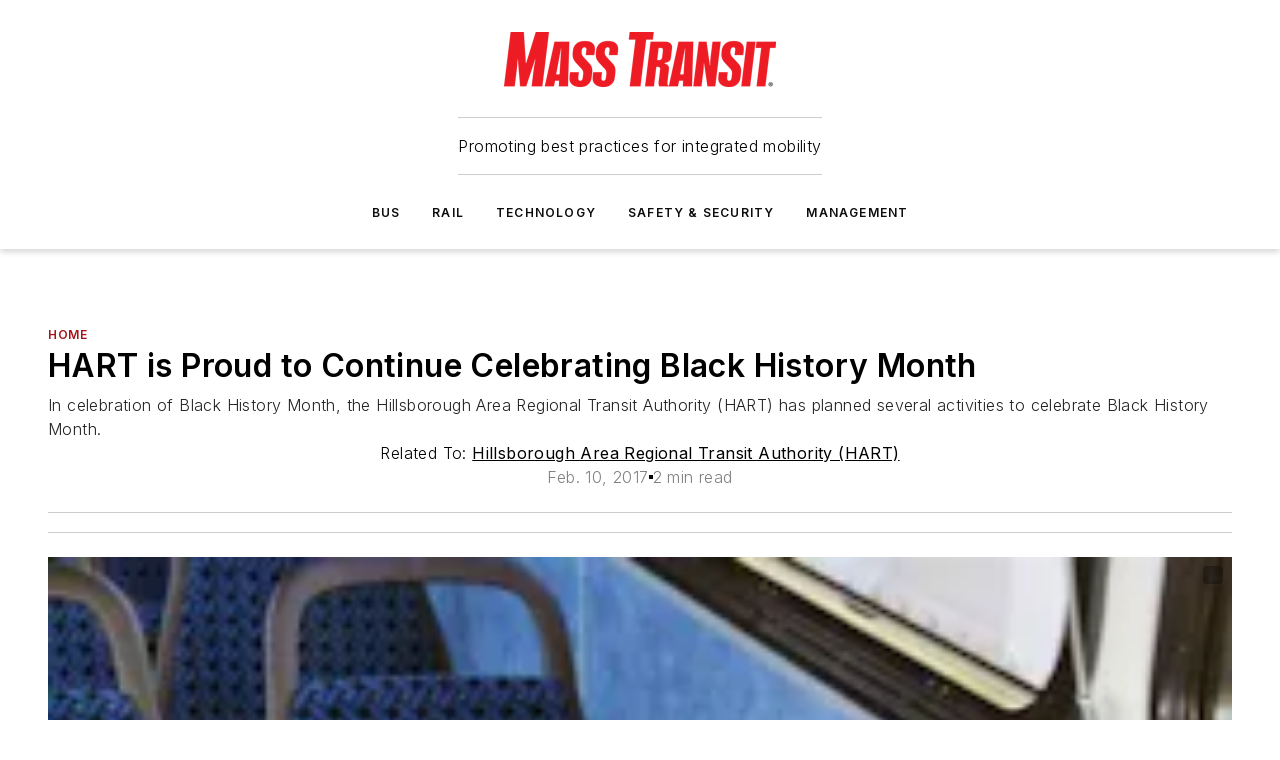

--- FILE ---
content_type: text/html;charset=utf-8
request_url: https://www.masstransitmag.com/home/press-release/12304353/hillsborough-area-regional-transit-authority-hart-hart-is-proud-to-continue-celebrating-black-history-month
body_size: 61140
content:
<!DOCTYPE html><html  lang="en"><head><meta charset="utf-8"><meta name="viewport" content="width=device-width, initial-scale=1, shrink-to-fit=no"><script type="text/javascript" src="/ruxitagentjs_ICA7NVfqrux_10329260115094557.js" data-dtconfig="rid=RID_820649909|rpid=-974304458|domain=masstransitmag.com|reportUrl=/rb_bf25051xng|app=ea7c4b59f27d43eb|cuc=ll64881i|owasp=1|mel=100000|expw=1|featureHash=ICA7NVfqrux|dpvc=1|lastModification=1769448034484|tp=500,50,0|rdnt=1|uxrgce=1|srbbv=2|agentUri=/ruxitagentjs_ICA7NVfqrux_10329260115094557.js"></script><script type="importmap">{"imports":{"#entry":"/_nuxt/CaHEyuQ-.js"}}</script><title>HART is Proud to Continue Celebrating Black History Month | Mass Transit</title><link href="https://fonts.gstatic.com" rel="preconnect"><link href="https://cdn.cookielaw.org" rel="preconnect"><link href="https://picon.graphql.aspire-ebm.com" rel="preconnect"><style type="text/css">
            :root {
              --spacing-unit: 6px;
--spacing: 48px;
--color-line: #CDCDCD;
--color-primary-main: #a61419;
--color-primary-container: #d8d8d8;
--color-on-primary-container: #820f14;
--color-secondary-main: #404040;
--color-secondary-container: #f5f5f5;
--color-on-secondary-container: #1a1a1a;
--color-black: #0d0d0d;
--color-white: #ffffff;
--color-grey: #b2c3ce;
--color-light-grey: #e0e0e0;
--primary-font-family: Inter;
--site-max-width: 1300px;
            }
          </style><style>@media (max-width:760px){.mobile-hidden{display:none!important}}.admin-layout a{color:#3867a6}.admin-layout .vs__dropdown-toggle{background:#fff;border:1px solid #9da4b0}.ebm-layout{overflow-anchor:none;width:100%}</style><style>@media (max-width:760px){.mobile-hidden[data-v-38cf8690]{display:none!important}}.admin-layout a[data-v-38cf8690]{color:#3867a6}.admin-layout .vs__dropdown-toggle[data-v-38cf8690]{background:#fff;border:1px solid #9da4b0}.ebm-page[data-v-38cf8690]{display:flex;flex-direction:column;font-family:Arial}.ebm-page .hasToolbar[data-v-38cf8690]{max-width:calc(100% - 49px)}.ebm-page__layout[data-v-38cf8690]{z-index:2}.ebm-page__layout[data-v-38cf8690],.ebm-page__page[data-v-38cf8690]{flex:1;pointer-events:none;position:relative}.ebm-page__page[data-v-38cf8690]{display:flex;flex-direction:column;z-index:1}.ebm-page__main[data-v-38cf8690]{flex:1;margin:auto;width:100%}.ebm-page__content[data-v-38cf8690]{padding:0;pointer-events:all}@media (min-width:600px){.ebm-page__content[data-v-38cf8690]{padding:"0 10px"}}.ebm-page__reskin-background[data-v-38cf8690]{background-position:top;background-repeat:no-repeat;background-size:cover;height:100%;left:0;overflow:hidden;position:fixed;top:0;width:100%;z-index:0}.ebm-page__reskin-ad[data-v-38cf8690]{padding:1.5rem 0;position:relative;text-align:center;z-index:1}.ebm-page__siteskin-ad[data-v-38cf8690]{margin-top:24px;pointer-events:all;position:fixed;transition:all 125ms;z-index:100}.ebm-page__siteskin-ad__left[data-v-38cf8690]{right:50%}@media (max-width:1636px){.ebm-page__siteskin-ad__left[data-v-38cf8690]{display:none}}.ebm-page__siteskin-ad__right[data-v-38cf8690]{left:50%}@media (max-width:1636px){.ebm-page__siteskin-ad__right[data-v-38cf8690]{display:none}}.ebm-page .ebm-page__primary[data-v-38cf8690]{margin-top:0}.ebm-page .page-content-wrapper[data-v-38cf8690]{margin:auto;width:100%}.ebm-page .load-more[data-v-38cf8690]{padding:10px 0;pointer-events:all;text-align:center;width:100%}.ebm-page .load-more[data-v-38cf8690]>*{margin:auto;padding:0 5px}.ebm-page .load-more .label[data-v-38cf8690]{display:flex;flex-direction:row}.ebm-page .load-more .label[data-v-38cf8690]>*{margin:0 5px}.ebm-page .footer[data-v-38cf8690]{position:relative}.ebm-page .ebm-page__primary[data-v-38cf8690]{margin-top:calc(var(--spacing)/2)}.ebm-page .ebm-page__content[data-v-38cf8690]{display:flex;flex-direction:column;gap:var(--spacing);margin:0!important}.ebm-page .ebm-page__content[data-v-38cf8690]>*{position:relative}.ebm-page .ebm-page__content[data-v-38cf8690]>:after{background-color:var(--color-line);bottom:auto;bottom:calc(var(--spacing)*-.5*1);content:"";height:1px;left:0;position:absolute;right:0}.ebm-page .ebm-page__content[data-v-38cf8690]>:last-child:after{display:none}.ebm-page .page-content-wrapper[data-v-38cf8690]{display:flex;flex-direction:column;gap:var(--spacing);max-width:var(--site-max-width);padding:0 calc(var(--spacing)/2)}@media (min-width:800px){.ebm-page .page-content-wrapper[data-v-38cf8690]{padding:0 var(--spacing)}}.ebm-page .page-content-wrapper[data-v-38cf8690]>*{position:relative}.ebm-page .page-content-wrapper[data-v-38cf8690]>:after{background-color:var(--color-line);bottom:auto;bottom:calc(var(--spacing)*-.5*1);content:"";height:1px;left:0;position:absolute;right:0}.ebm-page .page-content-wrapper[data-v-38cf8690]>:last-child:after{display:none}.ebm-page .load-more[data-v-38cf8690]{padding:0}.ebm-page .secondary-pages .page-content-wrapper[data-v-38cf8690],.ebm-page.full-width .page-content-wrapper[data-v-38cf8690]{max-width:100%!important;padding:0!important}.ebm-page .secondary-pages .ebm-page__primary[data-v-38cf8690],.ebm-page.full-width .ebm-page__primary[data-v-38cf8690]{margin-top:0!important}@media print{.ebm-page__page[data-v-38cf8690]{display:block}}</style><style>@media (max-width:760px){.mobile-hidden[data-v-06639cce]{display:none!important}}.admin-layout a[data-v-06639cce]{color:#3867a6}.admin-layout .vs__dropdown-toggle[data-v-06639cce]{background:#fff;border:1px solid #9da4b0}#header-leaderboard-ad[data-v-06639cce]{align-items:center;display:flex;justify-content:center;padding:1rem}</style><style>html{scroll-padding-top:calc(var(--header-height) + 16px)}</style><style>@media (max-width:760px){.mobile-hidden[data-v-58298b0f]{display:none!important}}.admin-layout a[data-v-58298b0f]{color:#3867a6}.admin-layout .vs__dropdown-toggle[data-v-58298b0f]{background:#fff;border:1px solid #9da4b0}header[data-v-58298b0f]{bottom:0;margin:auto;position:sticky;top:0;transition:top .5s cubic-bezier(.645,.045,.355,1);z-index:50}header .reskin-ad[data-v-58298b0f]{padding:1.5rem 0;text-align:center}.navbar[data-v-58298b0f]{background-color:#fff;box-shadow:0 3px 6px #00000029;left:0;opacity:1;padding-bottom:2rem;padding-top:2rem;right:0}.navbar .content[data-v-58298b0f]{margin:auto;max-width:var(--site-max-width);padding:0 calc(var(--spacing)/2)}@media (min-width:800px){.navbar .content[data-v-58298b0f]{padding:0 var(--spacing)}}.top-navbar[data-v-58298b0f]{align-items:center;display:flex;justify-content:space-between}@media (max-width:900px){.logo[data-v-58298b0f]{flex-grow:1}.logo img[data-v-58298b0f]{max-width:180px}}@media (max-width:450px){.logo img[data-v-58298b0f]{max-width:140px}}@media (max-width:370px){.logo img[data-v-58298b0f]{max-width:120px}}@media (max-width:350px){.logo img[data-v-58298b0f]{max-width:100px}}.bottom-navbar[data-v-58298b0f]{max-height:100px;overflow:visible;transition:all .15s cubic-bezier(.86,0,.07,1)}.bottom-navbar.hidden[data-v-58298b0f]{max-height:0;overflow:hidden;transform:scale(0)}.actions[data-v-58298b0f]{align-items:center;-moz-column-gap:.5rem;column-gap:.5rem;display:flex;flex-basis:0;flex-grow:1}@media (max-width:900px){.actions[data-v-58298b0f]{flex-basis:auto;flex-grow:0}}.actions.left[data-v-58298b0f]{justify-content:left}.actions.right[data-v-58298b0f]{-moz-column-gap:0;column-gap:0;justify-content:right}.actions .login-container[data-v-58298b0f]{display:flex;gap:16px}@media (max-width:900px){.actions .login-container[data-v-58298b0f]{gap:8px}}@media (max-width:450px){.actions .login-container[data-v-58298b0f]{gap:4px}}@media (max-width:900px){.search-icon[data-v-58298b0f]{display:none}}.cta[data-v-58298b0f]{border-bottom:1px solid var(--color-line);border-top:1px solid var(--color-line);margin:1.5rem auto auto;width:-moz-fit-content;width:fit-content}@media (max-width:900px){.cta[data-v-58298b0f]{display:none}}.sub-menu[data-v-58298b0f]{align-items:center;display:flex;justify-content:center;list-style:none;margin-top:1.5rem;padding:0;white-space:nowrap}@media (max-width:1000px){.sub-menu[data-v-58298b0f]{display:none}}.sub-menu-item[data-v-58298b0f]{margin-left:1rem;margin-right:1rem}.menu-item[data-v-58298b0f],.sub-menu-link[data-v-58298b0f]{color:var(--color-black);font-size:.75rem;font-weight:600;letter-spacing:.1em;text-transform:uppercase}.popover-menu[data-v-58298b0f]{align-items:flex-start;background-color:#fff;box-shadow:0 3px 6px #00000029;display:flex;flex-direction:column;justify-content:left;padding:1.5rem;text-align:left;width:200px}.popover-menu .menu-item[data-v-58298b0f]{align-items:center;display:flex;margin-bottom:1rem}.popover-menu .menu-item .icon[data-v-58298b0f]{margin-right:1rem}</style><style>@media (max-width:760px){.mobile-hidden{display:none!important}}.admin-layout a{color:#3867a6}.admin-layout .vs__dropdown-toggle{background:#fff;border:1px solid #9da4b0}.ebm-icon{cursor:pointer}.ebm-icon .tooltip-wrapper{display:block}.ebm-icon.disabled{cursor:not-allowed}.ebm-icon.arrowUp{margin-top:3px}.ebm-icon.arrowDown{margin-top:-5px;transform:rotate(180deg)}.ebm-icon.loading{animation-duration:2s;animation-iteration-count:infinite;animation-name:spin;animation-timing-function:linear}.ebm-icon.label{align-items:center;display:flex;flex-direction:column;font-size:.8em;justify-content:center;padding:0 5px}@keyframes spin{0%{transform:rotate(0)}to{transform:rotate(1turn)}}.ebm-icon .icon,.ebm-icon svg{display:block}</style><style>@media (max-width:760px){.mobile-hidden{display:none!important}}.admin-layout a{color:#3867a6}.admin-layout .vs__dropdown-toggle{background:#fff;border:1px solid #9da4b0}.ebm-mega-menu{background-color:var(--color-black);color:#fff;container-type:inline-size;display:none;height:100%;left:0;opacity:0;overflow:auto;position:fixed;text-align:center;top:0;transition-behavior:allow-discrete;transition-duration:.3s;transition-property:overlay display opacity;width:100%}.ebm-mega-menu.cms-user-logged-in{left:49px;width:calc(100% - 49px)}.ebm-mega-menu.open{display:block;opacity:1}@starting-style{.ebm-mega-menu.open{opacity:0}}@container (max-width: 750px){.ebm-mega-menu .mega-menu-header{display:flex}}.ebm-mega-menu .mega-menu-header .icon{margin-left:30px;margin-top:40px;width:24px}.ebm-mega-menu .mega-menu-header .logo{height:35px;max-width:100%}@container (min-width: 750px){.ebm-mega-menu .mega-menu-header .logo{height:50px;margin-bottom:30px}}@container (max-width: 750px){.ebm-mega-menu .mega-menu-header .logo{margin-top:20px}.ebm-mega-menu .mega-menu-header .logo img{height:auto;margin-left:5px;max-width:140px}}.ebm-mega-menu .mega-menu-container{margin:auto}@container (min-width: 750px){.ebm-mega-menu .mega-menu-container{max-width:850px;width:100%}}.ebm-mega-menu .mega-menu-container .search-field{padding-bottom:50px}@container (max-width: 900px){.ebm-mega-menu .mega-menu-container .search-field{margin-left:calc(var(--spacing)/2);margin-right:calc(var(--spacing)/2)}}.ebm-mega-menu .mega-menu-container .nav-links{display:grid;gap:calc(var(--spacing)/2);grid-template-columns:1fr;position:relative}.ebm-mega-menu .mega-menu-container .nav-links:after{background-color:var(--color-line);bottom:auto;bottom:calc(var(--spacing)*-.5*1);content:"";height:1px;left:0;position:absolute;right:0}.ebm-mega-menu .mega-menu-container .nav-links:last-child:after{display:none}@container (max-width: 900px){.ebm-mega-menu .mega-menu-container .nav-links{margin-left:calc(var(--spacing)/2);margin-right:calc(var(--spacing)/2)}}@container (min-width: 750px){.ebm-mega-menu .mega-menu-container .nav-links{gap:calc(var(--spacing)*2);grid-template-columns:1fr 1fr 1fr;padding-bottom:var(--spacing)}}.ebm-mega-menu .mega-menu-container .nav-links .section{display:flex;flex-direction:column;font-weight:400;list-style:none;text-align:center}@container (max-width: 750px){.ebm-mega-menu .mega-menu-container .nav-links .section{gap:5px;padding-top:30px;position:relative}.ebm-mega-menu .mega-menu-container .nav-links .section:after{background-color:var(--color-line);bottom:auto;bottom:calc(var(--spacing)*-.5*1);content:"";height:1px;left:0;position:absolute;right:0}.ebm-mega-menu .mega-menu-container .nav-links .section:last-child:after{display:none}.ebm-mega-menu .mega-menu-container .nav-links .section:first-child{padding-top:15px}}@container (min-width: 750px){.ebm-mega-menu .mega-menu-container .nav-links .section{border-bottom:none;font-size:1.25rem;gap:16px;position:relative;text-align:left}.ebm-mega-menu .mega-menu-container .nav-links .section:after{background-color:var(--color-line);bottom:0;content:"";height:100%;left:auto;position:absolute;right:calc(var(--spacing)*-.5*2);top:0;width:1px}.ebm-mega-menu .mega-menu-container .nav-links .section:last-child:after{display:none}}.ebm-mega-menu .mega-menu-container .nav-links .section a{color:#fff}.ebm-mega-menu .mega-menu-container .nav-links .section .title{font-size:.75rem;font-weight:400;text-transform:uppercase}.ebm-mega-menu .mega-menu-container .affiliate-links{display:flex;justify-content:center;margin-top:var(--spacing);padding:calc(var(--spacing)*.5);position:relative}.ebm-mega-menu .mega-menu-container .affiliate-links:after{background-color:var(--color-line);bottom:auto;bottom:calc(var(--spacing)*-.5*1);content:"";height:1px;left:0;position:absolute;right:0}.ebm-mega-menu .mega-menu-container .affiliate-links:last-child:after{display:none}.ebm-mega-menu .mega-menu-container .affiliate-links .ebm-affiliated-brands-direction{flex-direction:column;gap:calc(var(--spacing)*.5)}.ebm-mega-menu .mega-menu-container .social-links{align-items:center;display:flex;flex-direction:column;font-size:.75rem;justify-content:center;margin-top:var(--spacing);padding:calc(var(--spacing)*.5);text-transform:uppercase}.ebm-mega-menu .mega-menu-container .social-links .socials{gap:16px;margin:16px 16px 24px}</style><style>@media (max-width:760px){.mobile-hidden{display:none!important}}.admin-layout a{color:#3867a6}.admin-layout .vs__dropdown-toggle{background:#fff;border:1px solid #9da4b0}.ebm-search-field{container-type:inline-size;position:relative}.ebm-search-field .input{padding:10px 0;position:relative;width:100%}.ebm-search-field .input .icon{bottom:0;height:24px;margin:auto;position:absolute;right:.5rem;top:0}.ebm-search-field .input .clear-icon{bottom:0;height:24px;margin:auto;position:absolute;right:2.5rem;top:0}.ebm-search-field .input input{background-color:var(--c4e26338);border:1px solid var(--7798abdd);border-radius:5px;color:var(--0c12ecfc);font-size:1em;padding:1rem 8px 1rem 20px;width:100%}.ebm-search-field .sponsor-container{align-items:center;display:flex;font-size:.5rem;gap:5px;height:24px;margin:auto;position:absolute;right:10%;top:20%}@container (max-width: 750px){.ebm-search-field .sponsor-container{justify-content:flex-end;padding:10px 15px 0 0;position:static}}.ebm-search-field input[type=search]::-webkit-search-cancel-button,.ebm-search-field input[type=search]::-webkit-search-decoration{-webkit-appearance:none;appearance:none}</style><style>@media (max-width:760px){.mobile-hidden[data-v-3823c912]{display:none!important}}.admin-layout a[data-v-3823c912]{color:#3867a6}.admin-layout .vs__dropdown-toggle[data-v-3823c912]{background:#fff;border:1px solid #9da4b0}.ebm-affiliated-brands[data-v-3823c912]{display:flex;flex-direction:row;font-size:.75rem}.ebm-affiliated-brands__label[data-v-3823c912]{display:block;padding:0 calc(var(--spacing)/2)}.ebm-affiliated-brands__links[data-v-3823c912]{display:flex;flex-direction:row;flex-wrap:wrap;justify-content:center}.ebm-affiliated-brands__links>div[data-v-3823c912]{padding:0 calc(var(--spacing)/4)}.ebm-affiliated-brands__links>div a[data-v-3823c912]{color:var(--link-color);font-weight:600}</style><style>@media (max-width:760px){.mobile-hidden[data-v-8e92f456]{display:none!important}}.admin-layout a[data-v-8e92f456]{color:#3867a6}.admin-layout .vs__dropdown-toggle[data-v-8e92f456]{background:#fff;border:1px solid #9da4b0}.ebm-socials[data-v-8e92f456]{display:flex;flex-wrap:wrap}.ebm-socials__icon[data-v-8e92f456]{cursor:pointer;margin-right:7px;text-decoration:none}.ebm-socials .text[data-v-8e92f456]{height:0;overflow:hidden;text-indent:-9999px}</style><style>@media (max-width:760px){.mobile-hidden{display:none!important}}.admin-layout a{color:#3867a6}.admin-layout .vs__dropdown-toggle{background:#fff;border:1px solid #9da4b0}.ebm-ad-target__outer{display:flex;height:auto;justify-content:center;max-width:100%;width:100%}.ebm-ad-target__inner{align-items:center;display:flex}.ebm-ad-target img{max-width:100%}.ebm-ad-target iframe{box-shadow:0 .125rem .25rem #00000013}</style><style>@media (max-width:760px){.mobile-hidden[data-v-4c12f864]{display:none!important}}.admin-layout a[data-v-4c12f864]{color:#3867a6}.admin-layout .vs__dropdown-toggle[data-v-4c12f864]{background:#fff;border:1px solid #9da4b0}#sticky-bottom-ad[data-v-4c12f864]{align-items:center;background:#000000bf;display:flex;justify-content:center;left:0;padding:8px;position:fixed;right:0;z-index:999}#sticky-bottom-ad .close-button[data-v-4c12f864]{background:none;border:0;color:#fff;cursor:pointer;font-weight:900;margin:8px;position:absolute;right:0;top:0}.slide-up-enter[data-v-4c12f864],.slide-up-leave-to[data-v-4c12f864]{opacity:0;transform:translateY(200px)}.slide-up-enter-active[data-v-4c12f864]{transition:all .25s ease-out}.slide-up-leave-active[data-v-4c12f864]{transition:all .25s ease-in}</style><style>@media (max-width:760px){.mobile-hidden[data-v-0622f0e1]{display:none!important}}.admin-layout a[data-v-0622f0e1]{color:#3867a6}.admin-layout .vs__dropdown-toggle[data-v-0622f0e1]{background:#fff;border:1px solid #9da4b0}.grid[data-v-0622f0e1]{container-type:inline-size;margin:auto}.grid .grid-row[data-v-0622f0e1]{position:relative}.grid .grid-row[data-v-0622f0e1]:after{background-color:var(--color-line);bottom:auto;bottom:calc(var(--spacing)*-.5*1);content:"";height:1px;left:0;position:absolute;right:0}.grid .grid-row.hide-bottom-border[data-v-0622f0e1]:after,.grid .grid-row[data-v-0622f0e1]:last-child:after{display:none}@container (width >= 750px){.grid .grid-row.mobile-only[data-v-0622f0e1]{display:none}}@container (width < 750px){.grid .grid-row.exclude-mobile[data-v-0622f0e1]{display:none}}</style><style>@media (max-width:760px){.mobile-hidden[data-v-840eddae]{display:none!important}}.admin-layout a[data-v-840eddae]{color:#3867a6}.admin-layout .vs__dropdown-toggle[data-v-840eddae]{background:#fff;border:1px solid #9da4b0}.web-row[data-v-840eddae]{container-type:inline-size}.web-row .row[data-v-840eddae]{--col-size:calc(50% - var(--spacing)*1/2);display:grid;padding-bottom:0ver;padding-top:0;width:100%}@media (min-width:750px){.web-row .row[data-v-840eddae]{padding-left:0;padding-right:0}}@media (min-width:500px){.web-row .row.restricted[data-v-840eddae]{margin:auto;max-width:66%}}.web-row .row .column-wrapper[data-v-840eddae]{display:flex;order:0;width:100%}.web-row .row.largest_first.layout1_2 .column-wrapper[data-v-840eddae]:nth-child(2),.web-row .row.largest_first.layout1_2_1 .column-wrapper[data-v-840eddae]:nth-child(2),.web-row .row.largest_first.layout1_3 .column-wrapper[data-v-840eddae]:nth-child(2){order:-1}@container (min-width: 750px){.web-row .row.layout1_1[data-v-840eddae]{display:grid;grid-template-columns:minmax(0,1fr) minmax(0,1fr)}.web-row .row.layout1_1 .column-wrapper[data-v-840eddae]{position:relative}.web-row .row.layout1_1 .column-wrapper[data-v-840eddae]:after{background-color:var(--color-line);bottom:0;content:"";height:100%;left:auto;position:absolute;right:calc(var(--spacing)*-.5*1);top:0;width:1px}.web-row .row.layout1_1 .column-wrapper[data-v-840eddae]:last-child:after{display:none}.web-row .row.layout1_2[data-v-840eddae]{display:grid;grid-template-columns:minmax(0,var(--col-size)) minmax(0,var(--col-size))}.web-row .row.layout1_2 .column-wrapper[data-v-840eddae]{position:relative}.web-row .row.layout1_2 .column-wrapper[data-v-840eddae]:after{background-color:var(--color-line);bottom:0;content:"";height:100%;left:auto;position:absolute;right:calc(var(--spacing)*-.5*1);top:0;width:1px}.web-row .row.layout1_2 .column-wrapper[data-v-840eddae]:last-child:after{display:none}.web-row .row.layout1_2 .column-wrapper[data-v-840eddae]:nth-child(2){order:0!important}}@container (min-width: 1050px){.web-row .row.layout1_2[data-v-840eddae]{--col-size:calc(33.33333% - var(--spacing)*2/3);grid-template-columns:var(--col-size) calc(var(--col-size)*2 + var(--spacing))}}@container (min-width: 750px){.web-row .row.layout2_1[data-v-840eddae]{display:grid;grid-template-columns:minmax(0,var(--col-size)) minmax(0,var(--col-size))}.web-row .row.layout2_1 .column-wrapper[data-v-840eddae]{position:relative}.web-row .row.layout2_1 .column-wrapper[data-v-840eddae]:after{background-color:var(--color-line);bottom:0;content:"";height:100%;left:auto;position:absolute;right:calc(var(--spacing)*-.5*1);top:0;width:1px}.web-row .row.layout2_1 .column-wrapper[data-v-840eddae]:last-child:after{display:none}}@container (min-width: 1050px){.web-row .row.layout2_1[data-v-840eddae]{--col-size:calc(33.33333% - var(--spacing)*2/3);grid-template-columns:calc(var(--col-size)*2 + var(--spacing)) var(--col-size)}}@container (min-width: 1100px){.web-row .row.layout1_1_1[data-v-840eddae]{--col-size:calc(33.33333% - var(--spacing)*2/3);display:grid;grid-template-columns:minmax(0,var(--col-size)) minmax(0,var(--col-size)) minmax(0,var(--col-size))}.web-row .row.layout1_1_1 .column-wrapper[data-v-840eddae]{position:relative}.web-row .row.layout1_1_1 .column-wrapper[data-v-840eddae]:after{background-color:var(--color-line);bottom:0;content:"";height:100%;left:auto;position:absolute;right:calc(var(--spacing)*-.5*1);top:0;width:1px}.web-row .row.layout1_1_1 .column-wrapper[data-v-840eddae]:last-child:after{display:none}}</style><style>@media (max-width:760px){.mobile-hidden{display:none!important}}.admin-layout a{color:#3867a6}.admin-layout .vs__dropdown-toggle{background:#fff;border:1px solid #9da4b0}.web-grid-title{align-items:center;container-type:inline-size;font-family:var(--primary-font-family);margin-bottom:calc(var(--spacing)/2);max-width:100%;width:100%}.web-grid-title .title{display:flex;flex:1 0 auto;font-size:1.9rem;font-weight:600;gap:var(--spacing-unit);letter-spacing:-.01em;line-height:40px;max-width:100%;overflow:hidden;text-overflow:ellipsis}.web-grid-title .title .grid-title-image-icon{height:23px;margin-top:8px}.web-grid-title.has-link .title{max-width:calc(100% - 100px)}.web-grid-title .divider{background-color:var(--color-line);height:1px;width:100%}.web-grid-title .view-more{color:var(--color-primary-main);cursor:primary;flex:0 1 auto;font-size:.75rem;font-weight:600;letter-spacing:.05em;line-height:18px;text-transform:uppercase;white-space:nowrap}@container (max-width: 500px){.web-grid-title .view-more{display:none}}.web-grid-title.primary{display:flex;gap:5px}.web-grid-title.primary .topbar,.web-grid-title.secondary .divider,.web-grid-title.secondary .view-more{display:none}.web-grid-title.secondary .topbar{background-color:var(--color-primary-main);height:8px;margin-bottom:calc(var(--spacing)/3);width:80px}</style><style>@media (max-width:760px){.mobile-hidden[data-v-2e2a3563]{display:none!important}}.admin-layout a[data-v-2e2a3563]{color:#3867a6}.admin-layout .vs__dropdown-toggle[data-v-2e2a3563]{background:#fff;border:1px solid #9da4b0}.column[data-v-2e2a3563]{align-items:stretch;display:flex;flex-wrap:wrap;height:100%;position:relative}.column[data-v-2e2a3563],.column .standard-blocks[data-v-2e2a3563],.column .sticky-blocks[data-v-2e2a3563]{width:100%}.column.block-align-center[data-v-2e2a3563]{align-items:center;justify-content:center}.column.block-align-top[data-v-2e2a3563]{align-items:top;flex-direction:column}.column.block-align-sticky[data-v-2e2a3563]{align-items:start;display:block;justify-content:center}.column.block-align-equalize[data-v-2e2a3563]{align-items:stretch}.column .sticky-blocks.has-standard[data-v-2e2a3563]{margin-top:var(--spacing)}.column .block-wrapper[data-v-2e2a3563]{max-width:100%;position:relative}.column .block-wrapper[data-v-2e2a3563]:after{background-color:var(--color-line);bottom:auto;bottom:calc(var(--spacing)*-.5*1);content:"";height:1px;left:0;position:absolute;right:0}.column .block-wrapper.hide-bottom-border[data-v-2e2a3563]:after,.column .block-wrapper[data-v-2e2a3563]:last-child:after,.column .standard-blocks:not(.has-sticky) .block-wrapper[data-v-2e2a3563]:last-child:after,.column .sticky-blocks .block-wrapper[data-v-2e2a3563]:last-child:after{display:none}@media print{.column[data-v-2e2a3563]{height:auto}}</style><style>@media (max-width:760px){.mobile-hidden[data-v-a4efc542]{display:none!important}}.admin-layout a[data-v-a4efc542]{color:#3867a6}.admin-layout .vs__dropdown-toggle[data-v-a4efc542]{background:#fff;border:1px solid #9da4b0}.block[data-v-a4efc542]{display:flex;flex-direction:column;overflow:visible;width:100%}.block .block-title[data-v-a4efc542]{margin-bottom:calc(var(--spacing)/2)}.block .above-cta[data-v-a4efc542]{height:100%}.block .title[data-v-a4efc542]{font-size:1rem;line-height:1rem;text-transform:uppercase}.block .title a[data-v-a4efc542]{color:inherit;text-decoration:none}.block .title a[data-v-a4efc542]:hover{text-decoration:underline}.block .title template[data-v-a4efc542]{display:inline-block}.block .content[data-v-a4efc542]{display:flex;width:100%}.block .cta[data-v-a4efc542]{align-items:center;display:flex;flex-direction:column;font-size:1rem;gap:calc(var(--spacing)/2);justify-content:space-between}@container (width > 500px){.block .cta[data-v-a4efc542]{flex-direction:row}}</style><style>@media (max-width:760px){.mobile-hidden[data-v-3dec0756]{display:none!important}}.admin-layout a[data-v-3dec0756]{color:#3867a6}.admin-layout .vs__dropdown-toggle[data-v-3dec0756]{background:#fff;border:1px solid #9da4b0}.ebm-button-wrapper[data-v-3dec0756]{display:inline-block}.ebm-button-wrapper .ebm-button[data-v-3dec0756]{border:1px solid;border-radius:.1rem;cursor:pointer;display:block;font-weight:600;outline:none;text-transform:uppercase;width:100%}.ebm-button-wrapper .ebm-button .content[data-v-3dec0756]{align-items:center;display:flex;gap:var(--spacing-unit);justify-content:center}.ebm-button-wrapper .ebm-button .content.icon-right[data-v-3dec0756]{flex-direction:row-reverse}.ebm-button-wrapper .ebm-button[data-v-3dec0756]:focus,.ebm-button-wrapper .ebm-button[data-v-3dec0756]:hover{box-shadow:0 0 .1rem #3e5d8580;filter:contrast(125%)}.ebm-button-wrapper .ebm-button[data-v-3dec0756]:active{box-shadow:0 0 .3rem #1c417280}.ebm-button-wrapper .ebm-button[data-v-3dec0756]:active:after{height:200px;width:200px}.ebm-button-wrapper .ebm-button--small[data-v-3dec0756]{font-size:.75rem;padding:.2rem .4rem}.ebm-button-wrapper .ebm-button--medium[data-v-3dec0756]{font-size:.75rem;padding:.3rem .6rem}.ebm-button-wrapper .ebm-button--large[data-v-3dec0756]{font-size:.75rem;line-height:1.25rem;padding:.5rem 1rem}@media (max-width:450px){.ebm-button-wrapper .ebm-button--large[data-v-3dec0756]{padding:.5rem}}.ebm-button-wrapper .ebm-button--fullWidth[data-v-3dec0756]{font-size:1.15rem;margin:0 auto;padding:.5rem 1rem;width:100%}.ebm-button-wrapper.primary .ebm-button[data-v-3dec0756],.ebm-button-wrapper.solid .ebm-button[data-v-3dec0756]{background-color:var(--button-accent-color);border-color:var(--button-accent-color);color:var(--button-text-color)}.ebm-button-wrapper.primary .ebm-button[data-v-3dec0756]:hover,.ebm-button-wrapper.solid .ebm-button[data-v-3dec0756]:hover{text-decoration:underline}.ebm-button-wrapper.hollow .ebm-button[data-v-3dec0756]{background-color:transparent;background-color:#fff;border:1px solid var(--button-accent-color);color:var(--button-accent-color)}.ebm-button-wrapper.hollow .ebm-button[data-v-3dec0756]:hover{text-decoration:underline}.ebm-button-wrapper.borderless .ebm-button[data-v-3dec0756]{background-color:transparent;border-color:transparent;color:var(--button-accent-color)}.ebm-button-wrapper.borderless .ebm-button[data-v-3dec0756]:hover{background-color:var(--button-accent-color);color:#fff;text-decoration:underline}.ebm-button-wrapper .ebm-button[data-v-3dec0756]{transition:all .15s ease-in-out}</style><style>@media (max-width:760px){.mobile-hidden{display:none!important}}.admin-layout a{color:#3867a6}.admin-layout .vs__dropdown-toggle{background:#fff;border:1px solid #9da4b0}.web-footer-new{display:flex;font-size:1rem;font-weight:400;justify-content:center;padding-bottom:calc(var(--spacing)/2);pointer-events:all;width:100%}.web-footer-new a{color:var(--link-color)}.web-footer-new .container{display:flex;justify-content:center;width:100%}.web-footer-new .container .container-wrapper{display:flex;flex-direction:column;gap:var(--spacing);width:100%}@media (min-width:800px){.web-footer-new .container{flex-direction:row}}.web-footer-new .container .row{position:relative;width:100%}.web-footer-new .container .row:after{background-color:var(--color-line);bottom:auto;bottom:calc(var(--spacing)*-.5*1);content:"";height:1px;left:0;position:absolute;right:0}.web-footer-new .container .row:last-child:after{display:none}.web-footer-new .container .row.full-width{justify-items:center}.web-footer-new .container .column-wrapper{display:grid;gap:var(--spacing);grid-template-columns:1fr}.web-footer-new .container .column-wrapper.full-width{max-width:var(--site-max-width)!important;padding:0 calc(var(--spacing)*1.5);width:100%}.web-footer-new .container .column-wrapper .col{align-items:center;display:flex;flex-direction:column;gap:calc(var(--spacing)/4);justify-content:center;margin:0 auto;max-width:80%;position:relative;text-align:center}.web-footer-new .container .column-wrapper .col:after{background-color:var(--color-line);bottom:auto;bottom:calc(var(--spacing)*-.5*1);content:"";height:1px;left:0;position:absolute;right:0}.web-footer-new .container .column-wrapper .col:last-child:after{display:none}.web-footer-new .container .column-wrapper .col.valign-middle{align-self:center}@media (min-width:800px){.web-footer-new .container .column-wrapper{align-items:start;gap:var(--spacing)}.web-footer-new .container .column-wrapper.cols1_1_1{grid-template-columns:1fr 1fr 1fr}.web-footer-new .container .column-wrapper.cols1_1{grid-template-columns:1fr 1fr}.web-footer-new .container .column-wrapper .col{align-items:start;max-width:100%;position:relative;text-align:left}.web-footer-new .container .column-wrapper .col:after{background-color:var(--color-line);bottom:0;content:"";height:100%;left:auto;position:absolute;right:calc(var(--spacing)*-.5*1);top:0;width:1px}.web-footer-new .container .column-wrapper .col:last-child:after{display:none}}.web-footer-new .corporatelogo{align-self:center;filter:brightness(0);height:auto;margin-right:var(--spacing-unit);width:100px}.web-footer-new .menu-copyright{align-items:center;display:flex;flex-direction:column;gap:calc(var(--spacing)/2)}.web-footer-new .menu-copyright.full-width{max-width:var(--site-max-width);padding:0 calc(var(--spacing)*1.5);width:100%}.web-footer-new .menu-copyright .links{display:flex;font-size:.75rem;gap:calc(var(--spacing)/4);list-style:none;margin:0;padding:0}.web-footer-new .menu-copyright .copyright{display:flex;flex-direction:row;flex-wrap:wrap;font-size:.8em;justify-content:center}@media (min-width:800px){.web-footer-new .menu-copyright{flex-direction:row;justify-content:space-between}}.web-footer-new .blocktitle{color:#000;font-size:1.1rem;font-weight:600;width:100%}.web-footer-new .web-affiliated-brands-direction{flex-direction:column}@media (min-width:800px){.web-footer-new .web-affiliated-brands-direction{flex-direction:row}}</style><style>@media (max-width:760px){.mobile-hidden{display:none!important}}.admin-layout a{color:#3867a6}.admin-layout .vs__dropdown-toggle{background:#fff;border:1px solid #9da4b0}.ebm-web-subscribe-wrapper{display:flex;flex-direction:column;height:100%;overflow:auto}.ebm-web-subscribe-content{height:100%;overflow:auto;padding:calc(var(--spacing)*.5) var(--spacing)}@container (max-width: 750px){.ebm-web-subscribe-content{padding-bottom:100%}}.ebm-web-subscribe-content .web-subscribe-header .web-subscribe-title{align-items:center;display:flex;gap:var(--spacing);justify-content:space-between;line-height:normal}.ebm-web-subscribe-content .web-subscribe-header .web-subscribe-title .close-button{align-items:center;cursor:pointer;display:flex;font-size:.75rem;font-weight:600;text-transform:uppercase}.ebm-web-subscribe-content .web-subscribe-header .web-subscribe-subtext{padding-bottom:var(--spacing)}.ebm-web-subscribe-content .web-subscribe-header .newsletter-items{display:grid;gap:10px;grid-template-columns:1fr 1fr}@container (max-width: 750px){.ebm-web-subscribe-content .web-subscribe-header .newsletter-items{grid-template-columns:1fr}}.ebm-web-subscribe-content .web-subscribe-header .newsletter-items .newsletter-item{border:1px solid var(--color-line);display:flex;flex-direction:row;flex-direction:column;gap:1rem;padding:1rem}.ebm-web-subscribe-content .web-subscribe-header .newsletter-items .newsletter-item .newsletter-title{display:flex;font-size:1.25rem;font-weight:600;justify-content:space-between;letter-spacing:-.01em;line-height:25px}.ebm-web-subscribe-content .web-subscribe-header .newsletter-items .newsletter-item .newsletter-description{font-size:1rem;font-weight:400;letter-spacing:.0125em;line-height:24px}.web-subscribe-footer{background-color:#fff;box-shadow:0 4px 16px #00000040;width:100%}.web-subscribe-footer .subscribe-footer-wrapper{padding:var(--spacing)!important}.web-subscribe-footer .subscribe-footer-wrapper .user-info-container{align-items:center;display:flex;justify-content:space-between;padding-bottom:calc(var(--spacing)*.5)}.web-subscribe-footer .subscribe-footer-wrapper .user-info-container .nl-user-info{align-items:center;display:flex;gap:10px}.web-subscribe-footer .subscribe-footer-wrapper .subscribe-login-container .nl-selected{font-size:1.25rem;font-weight:600;margin-bottom:10px}.web-subscribe-footer .subscribe-footer-wrapper .subscribe-login-container .form-fields-setup{display:flex;gap:calc(var(--spacing)*.125);padding-top:calc(var(--spacing)*.5)}@container (max-width: 1050px){.web-subscribe-footer .subscribe-footer-wrapper .subscribe-login-container .form-fields-setup{display:block}}.web-subscribe-footer .subscribe-footer-wrapper .subscribe-login-container .form-fields-setup .web-form-fields{z-index:100}.web-subscribe-footer .subscribe-footer-wrapper .subscribe-login-container .form-fields-setup .web-form-fields .field-label{font-size:.75rem}.web-subscribe-footer .subscribe-footer-wrapper .subscribe-login-container .form-fields-setup .form{display:flex;gap:calc(var(--spacing)*.125)}@container (max-width: 750px){.web-subscribe-footer .subscribe-footer-wrapper .subscribe-login-container .form-fields-setup .form{flex-direction:column;padding-bottom:calc(var(--spacing)*.5)}}.web-subscribe-footer .subscribe-footer-wrapper .subscribe-login-container .form-fields-setup .form .vs__dropdown-menu{max-height:8rem}@container (max-width: 750px){.web-subscribe-footer .subscribe-footer-wrapper .subscribe-login-container .form-fields-setup .form .vs__dropdown-menu{max-height:4rem}}.web-subscribe-footer .subscribe-footer-wrapper .subscribe-login-container .form-fields-setup .subscribe-button{margin-top:calc(var(--spacing)*.5);width:20%}@container (max-width: 1050px){.web-subscribe-footer .subscribe-footer-wrapper .subscribe-login-container .form-fields-setup .subscribe-button{width:100%}}.web-subscribe-footer .subscribe-footer-wrapper .subscribe-login-container .form-fields-setup .subscribe-button .ebm-button{height:3rem}.web-subscribe-footer .subscribe-footer-wrapper .subscribe-login-container .compliance-field{font-size:.75rem;line-height:18px;z-index:-1}.web-subscribe-footer .subscribe-footer-wrapper a{color:#000;text-decoration:underline}.web-subscribe-footer .subscribe-footer-wrapper .subscribe-consent{font-size:.75rem;letter-spacing:.025em;line-height:18px;padding:5px 0}.web-subscribe-footer .subscribe-footer-wrapper .account-check{padding-top:calc(var(--spacing)*.25)}</style><style>@media (max-width:760px){.mobile-hidden{display:none!important}}.admin-layout a{color:#3867a6}.admin-layout .vs__dropdown-toggle{background:#fff;border:1px solid #9da4b0}.ebm-web-pane{container-type:inline-size;height:100%;pointer-events:all;position:fixed;right:0;top:0;width:100%;z-index:100}.ebm-web-pane.hidden{pointer-events:none}.ebm-web-pane.hidden .web-pane-mask{opacity:0}.ebm-web-pane.hidden .contents{max-width:0}.ebm-web-pane .web-pane-mask{background-color:#000;display:table;height:100%;opacity:.8;padding:16px;transition:all .3s ease;width:100%}.ebm-web-pane .contents{background-color:#fff;bottom:0;max-width:1072px;position:absolute;right:0;top:0;transition:all .3s ease;width:100%}.ebm-web-pane .contents.cms-user-logged-in{width:calc(100% - 49px)}.ebm-web-pane .contents .close-icon{cursor:pointer;display:flex;justify-content:flex-end;margin:10px}</style><style>@media (max-width:760px){.mobile-hidden{display:none!important}}.admin-layout a{color:#3867a6}.admin-layout .vs__dropdown-toggle{background:#fff;border:1px solid #9da4b0}.gam-slot-builder{min-width:300px;width:100%}.gam-slot-builder iframe{max-width:100%;overflow:hidden}</style><style>@media (max-width:760px){.mobile-hidden{display:none!important}}.admin-layout a{color:#3867a6}.admin-layout .vs__dropdown-toggle{background:#fff;border:1px solid #9da4b0}.web-content-title-new{display:flex;flex-direction:column;gap:calc(var(--spacing));width:100%}.web-content-title-new>*{position:relative}.web-content-title-new>:after{background-color:var(--color-line);bottom:auto;bottom:calc(var(--spacing)*-.5*1);content:"";height:1px;left:0;position:absolute;right:0}.web-content-title-new>:last-child:after{display:none}.web-content-title-new .above-line{container-type:inline-size;display:flex;flex-direction:column;gap:calc(var(--spacing)/2)}.web-content-title-new .above-line .section-wrapper{display:flex;gap:calc(var(--spacing)/4)}.web-content-title-new .above-line .section-wrapper.center{margin-left:auto;margin-right:auto}.web-content-title-new .above-line .sponsored-label{color:var(--color-primary-main);font-size:.75rem;font-weight:600;letter-spacing:.05rem;text-transform:uppercase}.web-content-title-new .above-line .section{font-size:.75rem;font-weight:600;letter-spacing:.05em;text-transform:uppercase}.web-content-title-new .above-line .event-info{display:flex;flex-direction:column;font-size:.9rem;gap:calc(var(--spacing)/2)}.web-content-title-new .above-line .event-info .column{display:flex;flex-direction:column;font-size:.9rem;gap:calc(var(--spacing)/4);width:100%}.web-content-title-new .above-line .event-info .column .content{display:flex;gap:calc(var(--spacing)/4)}.web-content-title-new .above-line .event-info .column label{flex:0 0 80px;font-weight:600}.web-content-title-new .above-line .event-info>*{position:relative}.web-content-title-new .above-line .event-info>:after{background-color:var(--color-line);bottom:0;content:"";height:100%;left:auto;position:absolute;right:calc(var(--spacing)*-.5*1);top:0;width:1px}.web-content-title-new .above-line .event-info>:last-child:after{display:none}@container (min-width: 600px){.web-content-title-new .above-line .event-info{align-items:center;flex-direction:row;gap:calc(var(--spacing))}.web-content-title-new .above-line .event-info>*{position:relative}.web-content-title-new .above-line .event-info>:after{background-color:var(--color-line);bottom:0;content:"";height:100%;left:auto;position:absolute;right:calc(var(--spacing)*-.5*1);top:0;width:1px}.web-content-title-new .above-line .event-info>:last-child:after{display:none}.web-content-title-new .above-line .event-info .event-location{display:block}}.web-content-title-new .above-line .title-text{font-size:2rem;line-height:1.2}@container (width > 500px){.web-content-title-new .above-line .title-text{font-size:2.75rem}}.web-content-title-new .above-line .author-row{align-items:center;display:flex;flex-direction:column;gap:calc(var(--spacing)/3);justify-content:center}.web-content-title-new .above-line .author-row .all-authors{display:flex;gap:calc(var(--spacing)/3)}.web-content-title-new .above-line .author-row .date-read-time{align-items:center;display:flex;gap:calc(var(--spacing)/3)}.web-content-title-new .above-line .author-row .dot{align-items:center;grid-area:dot}.web-content-title-new .above-line .author-row .dot:after{background-color:#000;content:"";display:block;height:4px;width:4px}.web-content-title-new .above-line .author-row .dot.first{display:none}.web-content-title-new .above-line .author-row .date{grid-area:date}.web-content-title-new .above-line .author-row .read-time{grid-area:read-time}.web-content-title-new .above-line .author-row .date,.web-content-title-new .above-line .author-row .duration,.web-content-title-new .above-line .author-row .read-time{color:#000;opacity:.5}@container (width > 500px){.web-content-title-new .above-line .author-row{flex-direction:row}.web-content-title-new .above-line .author-row .dot.first{display:block}}@container (width > 700px){.web-content-title-new .above-line .author-row{justify-content:flex-start}}.web-content-title-new .above-line .teaser-text{color:#222;font-size:16px;padding-top:8px}@container (width > 500px){.web-content-title-new .above-line .teaser-text{font-size:17px}}@container (width > 700px){.web-content-title-new .above-line .teaser-text{font-size:18px}}@container (width > 1000px){.web-content-title-new .above-line .teaser-text{font-size:19px}}.web-content-title-new .above-line .podcast-series{align-items:center;color:var(--color-primary-main);display:flex;font-size:.85rem;font-weight:500;gap:6px;text-transform:uppercase}.web-content-title-new .below-line{align-items:center;display:flex;justify-content:space-between;width:100%}.web-content-title-new .below-line .print-favorite{display:flex;gap:calc(var(--spacing)/3);justify-content:flex-end}.web-content-title-new .image-wrapper{flex:1 0 auto;width:100%}.web-content-title-new .comment-count{align-items:center;cursor:pointer;display:flex;padding-left:8px}.web-content-title-new .comment-count .viafoura{align-items:center;background-color:transparent!important;display:flex;font-size:16px;font-weight:inherit;padding-left:4px}.web-content-title-new .event-location p{margin:0}.web-content-title-new .highlights h2{margin-bottom:24px}.web-content-title-new .highlights .text{font-size:18px}.web-content-title-new .highlights .text li{margin-bottom:16px}.web-content-title-new .highlights .text li:last-child{margin-bottom:0}.web-content-title-new .author-contributor,.web-content-title-new .company-link{color:#000;display:flex;flex-wrap:wrap}.web-content-title-new .author-contributor a,.web-content-title-new .company-link a{color:inherit!important;font-size:1rem;text-decoration:underline}.web-content-title-new .author-contributor .author{display:flex}.web-content-title-new.center{text-align:center}.web-content-title-new.center .breadcrumb{display:flex;justify-content:center}.web-content-title-new.center .author-row{justify-content:center}</style><style>@media (max-width:760px){.mobile-hidden[data-v-e69042fe]{display:none!important}}.admin-layout a[data-v-e69042fe]{color:#3867a6}.admin-layout .vs__dropdown-toggle[data-v-e69042fe]{background:#fff;border:1px solid #9da4b0}.ebm-share-list[data-v-e69042fe]{display:flex;gap:calc(var(--spacing)/3);list-style:none;overflow:hidden;padding:0;transition:.3s;width:100%}.ebm-share-list li[data-v-e69042fe]{margin:0;padding:0}.ebm-share-item[data-v-e69042fe]{border-radius:4px;cursor:pointer;margin:2px}</style><style>@media (max-width:760px){.mobile-hidden{display:none!important}}.admin-layout a{color:#3867a6}.admin-layout .vs__dropdown-toggle{background:#fff;border:1px solid #9da4b0}.ebm-content-teaser-image .view-gallery-btn{margin-top:8px}.ebm-content-teaser-image__link{cursor:pointer}.ebm-content-teaser-image__small{cursor:zoom-in}.ebm-content-teaser-image__large{align-items:center;background-color:#000c;cursor:zoom-out;display:flex;height:100%;left:0;padding:0 50px;position:fixed;top:0;transition:.3s;width:100%;z-index:50001}.ebm-content-teaser-image__large .large-image-wrapper{display:grid;height:90%;max-height:90vh}.ebm-content-teaser-image__large .large-image-wrapper>div{background-color:#fff;margin:auto;max-height:calc(90vh - 45px);max-width:100%;position:relative;text-align:center}.ebm-content-teaser-image__large .large-image-wrapper>div img{border:5px solid #fff;border-bottom:none;margin:auto auto -5px;max-height:calc(90vh - 45px);max-width:100%}.ebm-content-teaser-image__large .large-image-wrapper>div .caption{background-color:#fff;border:5px solid #fff;font-size:.85em;max-width:100%;padding:5px;text-align:center;width:100%}.ebm-content-teaser-image__large .large-image-wrapper>div .credit{position:absolute;right:10px;top:10px}.ebm-content-teaser-image__large .arrow-icon{background-color:transparent;height:36px;width:36px}.ebm-content-teaser-image .thumbnails{align-items:center;display:flex;flex-wrap:wrap;gap:20px;justify-content:center;padding:10px}.ebm-content-teaser-image .thumbnails .thumbnail{border:1px solid transparent;cursor:pointer;max-width:200px;min-width:100px}.ebm-content-teaser-image .thumbnails .thumbnail:hover{border:1px solid #000}</style><style>@media (max-width:760px){.mobile-hidden{display:none!important}}.admin-layout a{color:#3867a6}.admin-layout .vs__dropdown-toggle{background:#fff;border:1px solid #9da4b0}.web-image{max-width:100%;width:100%}.web-image .ebm-image-wrapper{margin:0;max-width:100%;position:relative;width:100%}.web-image .ebm-image-wrapper .ebm-image{display:block;max-width:100%;width:100%}.web-image .ebm-image-wrapper .ebm-image:not(.native) img{width:100%}.web-image .ebm-image-wrapper .ebm-image img{display:block;height:auto;margin:auto;max-width:100%}.web-image .ebm-image.video-type:after{background-image:url([data-uri]);background-size:contain;content:"";filter:brightness(0) invert(1) drop-shadow(2px 2px 2px rgba(0,0,0,.5));height:50px;left:50%;opacity:.6;position:absolute;top:50%;transform:translate(-50%,-50%);width:50px}.web-image .ebm-icon-wrapper{background-color:#0000004d;border-radius:4px;z-index:3}.web-image .ebm-icon{color:inherit;margin:1px 2px}.web-image .ebm-image-caption{font-size:.85rem;line-height:1.5;margin:auto}.web-image .ebm-image-caption p:first-child{margin-top:0}.web-image .ebm-image-caption p:last-child{margin-bottom:0}</style><style>@media (max-width:760px){.mobile-hidden[data-v-ab10a904]{display:none!important}}.admin-layout a[data-v-ab10a904]{color:#3867a6}.admin-layout .vs__dropdown-toggle[data-v-ab10a904]{background:#fff;border:1px solid #9da4b0}.image-credit[data-v-ab10a904]{align-items:flex-start;color:#fff;cursor:pointer;display:flex;font-size:11px;justify-content:flex-end;line-height:1.1;max-width:90%;position:absolute;right:9px;text-align:right;top:9px;transition:.5s;width:100%}.image-credit .text-wrapper[data-v-ab10a904]{display:block;opacity:0;transition:.5s}.image-credit .text[data-v-ab10a904]{color:#fff;margin:4px}.image-credit .text a[data-v-ab10a904]{color:#ddd;text-decoration:underline;text-decoration-style:dotted}.image-credit.click .text-wrapper[data-v-ab10a904],.image-credit:hover .text-wrapper[data-v-ab10a904]{background-color:#0000004d;border-radius:4px 0 4px 4px;opacity:1;z-index:3}.icon-wrapper[data-v-ab10a904]{background-color:#0000004d;border-radius:4px;z-index:3}.icon-wrapper[data-v-ab10a904]:hover{border-radius:0 4px 4px 0}.icon[data-v-ab10a904]{color:inherit;margin:1px 2px}</style><style>@media (max-width:760px){.mobile-hidden{display:none!important}}.admin-layout a{color:#3867a6}.admin-layout .vs__dropdown-toggle{background:#fff;border:1px solid #9da4b0}.body-block{flex:"1";max-width:100%;width:100%}.body-block .body-content{display:flex;flex-direction:column;gap:calc(var(--spacing)/2);width:100%}.body-block .gate{background:var(--color-secondary-container);border:1px solid var(--color-line);padding:calc(var(--spacing)/2)}.body-block .below-body{border-top:1px solid var(--color-line)}.body-block .below-body .contributors{display:flex;gap:4px;padding-top:calc(var(--spacing)/4)}.body-block .below-body .contributors .contributor{display:flex}.body-block .below-body .ai-attribution{font-size:14px;padding-top:calc(var(--spacing)/4)}.body-block .podcast-player{background-color:var(--color-secondary-container);border:1px solid var(--color-line);border-radius:4px;margin-left:auto!important;margin-right:auto!important;text-align:center;width:100%}.body-block .podcast-player iframe{border:0;width:100%}.body-block .podcast-player .buttons{display:flex;justify-content:center}</style><style>@media (max-width:760px){.mobile-hidden{display:none!important}}.admin-layout a{color:#3867a6}.admin-layout .vs__dropdown-toggle{background:#fff;border:1px solid #9da4b0}.web-body-blocks{--margin:calc(var(--spacing)/2);display:flex;flex-direction:column;gap:15px;max-width:100%;width:100%}.web-body-blocks a{text-decoration:underline}.web-body-blocks .block{container-type:inline-size;font-family:var(--secondary-font);max-width:100%;width:100%}.web-body-blocks .block a{color:var(--link-color)}.web-body-blocks .block .block-title{margin-bottom:calc(var(--spacing)/2)}.web-body-blocks .text{color:inherit;letter-spacing:inherit;margin:auto;max-width:100%}.web-body-blocks img{max-width:100%}.web-body-blocks .iframe{border:0;margin-left:auto!important;margin-right:auto!important;width:100%}.web-body-blocks .facebook .embed,.web-body-blocks .instagram .embed,.web-body-blocks .twitter .embed{max-width:500px}.web-body-blocks .bc-reco-wrapper{padding:calc(var(--spacing)/2)}.web-body-blocks .bc-reco-wrapper .bc-heading{border-bottom:1px solid var(--color-grey);margin-top:0;padding-bottom:calc(var(--spacing)/2);padding-top:0}.web-body-blocks .embed{margin:auto;width:100%}@container (width > 550px){.web-body-blocks .embed.above,.web-body-blocks .embed.below,.web-body-blocks .embed.center,.web-body-blocks .embed.left,.web-body-blocks .embed.right{max-width:calc(50% - var(--margin))}.web-body-blocks .embed.above.small,.web-body-blocks .embed.below.small,.web-body-blocks .embed.center.small,.web-body-blocks .embed.left.small,.web-body-blocks .embed.right.small{max-width:calc(33% - var(--margin))}.web-body-blocks .embed.above.large,.web-body-blocks .embed.below.large,.web-body-blocks .embed.center.large,.web-body-blocks .embed.left.large,.web-body-blocks .embed.right.large{max-width:calc(66% - var(--margin))}.web-body-blocks .embed.above{margin-bottom:var(--margin)}.web-body-blocks .embed.below{margin-top:var(--margin)}.web-body-blocks .embed.left{float:left;margin-right:var(--margin)}.web-body-blocks .embed.right{float:right;margin-left:var(--margin)}}.web-body-blocks .embed.center{clear:both}.web-body-blocks .embed.native{max-width:auto;width:auto}.web-body-blocks .embed.fullWidth{max-width:100%;width:100%}.web-body-blocks .video{margin-top:15px}</style><style>@media (max-width:760px){.mobile-hidden{display:none!important}}.admin-layout a{color:#3867a6}.admin-layout .vs__dropdown-toggle{background:#fff;border:1px solid #9da4b0}.web-html{letter-spacing:inherit;margin:auto;max-width:100%}.web-html .html p:first-child{margin-top:0}.web-html h1,.web-html h2,.web-html h3,.web-html h4,.web-html h5,.web-html h6{margin:revert}.web-html .embedded-image{max-width:40%;width:100%}.web-html .embedded-image img{width:100%}.web-html .left{margin:0 auto 0 0}.web-html .left-wrap{clear:both;float:left;margin:0 1rem 1rem 0}.web-html .right{margin:0 0 0 auto}.web-html .right-wrap{clear:both;float:right;margin:0 0 1rem 1rem}.web-html pre{background-color:#f5f5f5d9;font-family:Courier New,Courier,monospace;padding:4px 8px}.web-html .preview-overlay{background:linear-gradient(180deg,#fff0,#fff);height:125px;margin-bottom:-25px;margin-top:-125px;position:relative;width:100%}.web-html blockquote{background-color:#f8f9fa;border-left:8px solid #dee2e6;line-height:1.5;overflow:hidden;padding:1.5rem}.web-html .pullquote{color:#7c7b7b;float:right;font-size:1.3em;margin:6px 0 6px 12px;max-width:50%;padding:12px 0 12px 12px;position:relative;width:50%}.web-html p:last-of-type{margin-bottom:0}.web-html a{cursor:pointer}</style><style>@media (max-width:760px){.mobile-hidden{display:none!important}}.admin-layout a{color:#3867a6}.admin-layout .vs__dropdown-toggle{background:#fff;border:1px solid #9da4b0}.ebm-ad__embed{clear:both}.ebm-ad__embed>div{border-bottom:1px solid #e0e0e0!important;border-top:1px solid #e0e0e0!important;display:block!important;height:inherit!important;padding:5px 0;text-align:center;width:inherit!important;z-index:1}.ebm-ad__embed>div:before{color:#aaa;content:"ADVERTISEMENT";display:block;font:400 10px/10px Arial,Helvetica,sans-serif}.ebm-ad__embed img{max-width:100%}.ebm-ad__embed iframe{box-shadow:0 .125rem .25rem #00000013;margin:3px 0 10px}</style><style>@media (max-width:760px){.mobile-hidden{display:none!important}}.admin-layout a{color:#3867a6}.admin-layout .vs__dropdown-toggle{background:#fff;border:1px solid #9da4b0}.ebm-web-subscribe{width:100%}.ebm-web-subscribe .web-subscribe-content{align-items:center;display:flex;justify-content:space-between}@container (max-width: 750px){.ebm-web-subscribe .web-subscribe-content{flex-direction:column;text-align:center}}.ebm-web-subscribe .web-subscribe-content .web-subscribe-header{font-size:2rem;font-weight:600;line-height:40px;padding:calc(var(--spacing)*.25);width:80%}@container (max-width: 750px){.ebm-web-subscribe .web-subscribe-content .web-subscribe-header{font-size:1.5rem;padding-top:0}}.ebm-web-subscribe .web-subscribe-content .web-subscribe-header .web-subscribe-subtext{display:flex;font-size:1rem;font-weight:400;padding-top:calc(var(--spacing)*.25)}</style><style>@media (max-width:760px){.mobile-hidden{display:none!important}}.admin-layout a{color:#3867a6}.admin-layout .vs__dropdown-toggle{background:#fff;border:1px solid #9da4b0}.blueconic-recommendations{width:100%}</style><style>@media (max-width:760px){.mobile-hidden{display:none!important}}.admin-layout a{color:#3867a6}.admin-layout .vs__dropdown-toggle{background:#fff;border:1px solid #9da4b0}.blueconic-recommendations{container-type:inline-size}.blueconic-recommendations .featured{border:1px solid var(--color-line);width:100%}.blueconic-recommendations .featured .left,.blueconic-recommendations .featured .right{flex:1 0 50%;padding:calc(var(--spacing)/2)}.blueconic-recommendations .featured .left *,.blueconic-recommendations .featured .right *{color:var(--color-black)}.blueconic-recommendations .featured .left .link:hover,.blueconic-recommendations .featured .right .link:hover{text-decoration:none}.blueconic-recommendations .featured .left{align-items:center;background-color:var(--color-primary-container);display:flex}.blueconic-recommendations .featured .left h2{font-size:1.25rem;font-weight:600}.blueconic-recommendations .featured .right{background-color:var(--color-secondary-container);display:flex;flex-direction:column;gap:calc(var(--spacing)/4)}.blueconic-recommendations .featured .right h2{font-size:1rem}.blueconic-recommendations .featured .right .link{display:flex;font-weight:400;gap:8px}@container (width > 600px){.blueconic-recommendations .featured .left h2{font-size:2rem;line-height:40px}}@container (width > 1000px){.blueconic-recommendations .featured{display:flex}}</style><style>@media (max-width:760px){.mobile-hidden{display:none!important}}.admin-layout a{color:#3867a6}.admin-layout .vs__dropdown-toggle{background:#fff;border:1px solid #9da4b0}.content-list{container-type:inline-size;width:100%}.content-list,.content-list .item-row{align-items:start;display:grid;gap:var(--spacing);grid-template-columns:minmax(0,1fr)}.content-list .item-row{position:relative}.content-list .item-row:after{background-color:var(--color-line);bottom:auto;bottom:calc(var(--spacing)*-.5*1);content:"";height:1px;left:0;position:absolute;right:0}.content-list .item-row:last-child:after{display:none}.content-list .item-row .item{height:100%;position:relative}.content-list .item-row .item:after{background-color:var(--color-line);bottom:auto;bottom:calc(var(--spacing)*-.5*1);content:"";height:1px;left:0;position:absolute;right:0}.content-list .item-row .item:last-child:after{display:none}@container (min-width: 600px){.content-list.multi-col.columns-2 .item-row{grid-template-columns:minmax(0,1fr) minmax(0,1fr)}.content-list.multi-col.columns-2 .item-row .item{position:relative}.content-list.multi-col.columns-2 .item-row .item:after{background-color:var(--color-line);bottom:0;content:"";height:100%;left:auto;position:absolute;right:calc(var(--spacing)*-.5*1);top:0;width:1px}.content-list.multi-col.columns-2 .item-row .item:last-child:after{display:none}}@container (min-width: 750px){.content-list.multi-col.columns-3 .item-row{grid-template-columns:minmax(0,1fr) minmax(0,1fr) minmax(0,1fr)}.content-list.multi-col.columns-3 .item-row .item{position:relative}.content-list.multi-col.columns-3 .item-row .item:after{background-color:var(--color-line);bottom:0;content:"";height:100%;left:auto;position:absolute;right:calc(var(--spacing)*-.5*1);top:0;width:1px}.content-list.multi-col.columns-3 .item-row .item:last-child:after{display:none}}@container (min-width: 900px){.content-list.multi-col.columns-4 .item-row{grid-template-columns:minmax(0,1fr) minmax(0,1fr) minmax(0,1fr) minmax(0,1fr)}.content-list.multi-col.columns-4 .item-row .item{position:relative}.content-list.multi-col.columns-4 .item-row .item:after{background-color:var(--color-line);bottom:0;content:"";height:100%;left:auto;position:absolute;right:calc(var(--spacing)*-.5*1);top:0;width:1px}.content-list.multi-col.columns-4 .item-row .item:last-child:after{display:none}}</style><style>@media (max-width:760px){.mobile-hidden{display:none!important}}.admin-layout a{color:#3867a6}.admin-layout .vs__dropdown-toggle{background:#fff;border:1px solid #9da4b0}.content-item-new{container-type:inline-size;overflow-x:hidden;position:relative;width:100%}.content-item-new .mask{background-color:#00000080;height:100%;left:0;opacity:0;pointer-events:none;position:absolute;top:0;transition:.3s;width:100%;z-index:1}.content-item-new .mask .controls{display:flex;gap:2px;justify-content:flex-end;padding:3px;position:absolute;width:100%}.content-item-new .mask:last-child:after{display:none}.content-item-new.center{text-align:center}.content-item-new.center .section-and-label{justify-content:center}.content-item-new:hover .mask{opacity:1;pointer-events:auto}.content-item-new .image-wrapper{flex:1 0 auto;margin-bottom:calc(var(--spacing)/3);max-width:100%;position:relative}.content-item-new .section-and-label{color:var(--color-primary-main);display:flex;gap:var(--spacing-unit)}.content-item-new .section-and-label .labels,.content-item-new .section-and-label .section-name{color:inherit;display:block;font-family:var(--primary-font-family);font-size:.75rem;font-weight:600;letter-spacing:.05em;line-height:18px;text-decoration:none;text-transform:uppercase}.content-item-new .section-and-label .labels{color:var(--color-grey)}.content-item-new .section-and-label .lock{cursor:unset}.content-item-new.image-left .image-wrapper{margin-right:calc(var(--spacing)/3)}.content-item-new.image-right .image-wrapper{margin-left:calc(var(--spacing)/3)}.content-item-new .text-box{display:flex;flex:1 1 100%;flex-direction:column;gap:calc(var(--spacing)/6)}.content-item-new .text-box .teaser-text{font-family:var(--primary-font-family);font-size:1rem;line-height:24px}@container (min-width: 750px){.content-item-new .text-box{gap:calc(var(--spacing)/3)}}.content-item-new .date-wrapper{display:flex;width:100%}.content-item-new .date{display:flex;flex:1;font-size:.75rem;font-weight:400;gap:10px;letter-spacing:.05em;line-height:150%;opacity:.5}.content-item-new .date.company-link{font-weight:600;opacity:1}.content-item-new .date.right{justify-content:flex-end}.content-item-new .date.upcoming{color:#fff;font-size:.75rem;opacity:1;padding:4px 8px;text-transform:uppercase;white-space:nowrap}.content-item-new .podcast-series{align-items:center;color:var(--color-primary-main);display:flex;font-size:.75rem;font-weight:500;gap:6px;text-transform:uppercase}.content-item-new .byline-group p{margin:0}.content-item-new .title-wrapper{color:inherit!important;text-decoration:none}.content-item-new .title-wrapper:hover{text-decoration:underline}.content-item-new .title-wrapper .title-icon-wrapper{display:flex;gap:8px}.content-item-new .title-wrapper .title-text-wrapper{container-type:inline-size;display:-webkit-box;flex:1;margin:auto;overflow:hidden;text-overflow:ellipsis;-webkit-box-orient:vertical;line-height:normal}.content-item-new .title-wrapper .title-text-wrapper.clamp-headline{-webkit-line-clamp:3}.content-item-new .title-wrapper .title-text-wrapper .lock{float:left;margin:-1px 3px -5px 0}.content-item-new.scale-small .title-wrapper .title-icon-wrapper .icon{height:18px;margin:2px 0}.content-item-new.scale-small .title-wrapper .title-text-wrapper .title-text{font-size:1.25rem}.content-item-new.scale-small.image-left .image-wrapper,.content-item-new.scale-small.image-right .image-wrapper{width:175px}.content-item-new.scale-large .title-wrapper .title-icon-wrapper .icon{height:35px;margin:8px 0}.content-item-new.scale-large .title-wrapper .title-text-wrapper .title-text{font-size:2.75rem}@container (max-width: 500px){.content-item-new.scale-large .title-wrapper .title-text-wrapper .title-text{font-size:2rem}}.content-item-new.scale-large.image-left .image-wrapper,.content-item-new.scale-large.image-right .image-wrapper{width:45%}@container (max-width: 500px){.content-item-new.scale-large.image-left,.content-item-new.scale-large.image-right{display:block!important}.content-item-new.scale-large.image-left .image-wrapper,.content-item-new.scale-large.image-right .image-wrapper{width:100%}}</style><style>@media (max-width:760px){.mobile-hidden{display:none!important}}.admin-layout a{color:#3867a6}.admin-layout .vs__dropdown-toggle{background:#fff;border:1px solid #9da4b0}.omeda-injection-block{width:100%}.omeda-injection-block .contents>*{container-type:inline-size;display:flex;flex-direction:column;gap:var(--spacing);gap:calc(var(--spacing)/3);position:relative;text-align:center;width:100%}.omeda-injection-block .contents>:after{background-color:var(--color-line);bottom:auto;bottom:calc(var(--spacing)*-.5*1);content:"";height:1px;left:0;position:absolute;right:0}.omeda-injection-block .contents>:last-child:after{display:none}.omeda-injection-block .contents>* .subheading{color:var(--color-primary-main);font-size:.9rem;text-align:center}.omeda-injection-block .contents>* .heading{font-size:1.5rem;text-align:center}.omeda-injection-block .contents>* img{display:block;height:auto;max-width:100%!important}.omeda-injection-block .contents>* .logo{margin:auto;max-width:60%!important}.omeda-injection-block .contents>* .divider{border-bottom:1px solid var(--color-line)}.omeda-injection-block .contents>* p{margin:0;padding:0}.omeda-injection-block .contents>* .button{align-items:center;background-color:var(--color-primary-main);color:#fff;display:flex;font-size:.75rem;font-weight:500;gap:var(--spacing-unit);justify-content:center;line-height:1.25rem;margin:auto;padding:calc(var(--spacing)/6) calc(var(--spacing)/3)!important;text-align:center;text-decoration:none;width:100%}.omeda-injection-block .contents>* .button:after{content:"";display:inline-block;height:18px;margin-bottom:3px;width:18px;--svg:url("data:image/svg+xml;charset=utf-8,%3Csvg xmlns='http://www.w3.org/2000/svg' viewBox='0 0 24 24'%3E%3Cpath d='M4 11v2h12l-5.5 5.5 1.42 1.42L19.84 12l-7.92-7.92L10.5 5.5 16 11z'/%3E%3C/svg%3E");background-color:currentColor;-webkit-mask-image:var(--svg);mask-image:var(--svg);-webkit-mask-repeat:no-repeat;mask-repeat:no-repeat;-webkit-mask-size:100% 100%;mask-size:100% 100%}@container (width > 350px){.omeda-injection-block .contents .button{max-width:350px}}</style><link rel="stylesheet" href="/_nuxt/entry.DT5col0L.css" crossorigin><link rel="stylesheet" href="/_nuxt/GamAdBlock.DkGqtxNn.css" crossorigin><link rel="stylesheet" href="/_nuxt/ContentTitleBlock.6SQSxxHq.css" crossorigin><link rel="stylesheet" href="/_nuxt/WebImage.CpjUaCi4.css" crossorigin><link rel="stylesheet" href="/_nuxt/WebPodcastSeriesSubscribeButtons.CG7XPMDl.css" crossorigin><link rel="stylesheet" href="/_nuxt/WebBodyBlocks.C06ghMXm.css" crossorigin><link rel="stylesheet" href="/_nuxt/WebMarketing.BvMSoKdz.css" crossorigin><link rel="stylesheet" href="/_nuxt/WebContentItemNew.DxtyT0Bm.css" crossorigin><link rel="stylesheet" href="/_nuxt/WebBlueConicRecommendations.DaGbiDEG.css" crossorigin><style>:where(.i-fa7-brands\:x-twitter){display:inline-block;width:1em;height:1em;background-color:currentColor;-webkit-mask-image:var(--svg);mask-image:var(--svg);-webkit-mask-repeat:no-repeat;mask-repeat:no-repeat;-webkit-mask-size:100% 100%;mask-size:100% 100%;--svg:url("data:image/svg+xml,%3Csvg xmlns='http://www.w3.org/2000/svg' viewBox='0 0 640 640' width='640' height='640'%3E%3Cpath fill='black' d='M453.2 112h70.6L369.6 288.2L551 528H409L297.7 382.6L170.5 528H99.8l164.9-188.5L90.8 112h145.6l100.5 132.9zm-24.8 373.8h39.1L215.1 152h-42z'/%3E%3C/svg%3E")}:where(.i-mdi\:arrow-right){display:inline-block;width:1em;height:1em;background-color:currentColor;-webkit-mask-image:var(--svg);mask-image:var(--svg);-webkit-mask-repeat:no-repeat;mask-repeat:no-repeat;-webkit-mask-size:100% 100%;mask-size:100% 100%;--svg:url("data:image/svg+xml,%3Csvg xmlns='http://www.w3.org/2000/svg' viewBox='0 0 24 24' width='24' height='24'%3E%3Cpath fill='black' d='M4 11v2h12l-5.5 5.5l1.42 1.42L19.84 12l-7.92-7.92L10.5 5.5L16 11z'/%3E%3C/svg%3E")}:where(.i-mdi\:close){display:inline-block;width:1em;height:1em;background-color:currentColor;-webkit-mask-image:var(--svg);mask-image:var(--svg);-webkit-mask-repeat:no-repeat;mask-repeat:no-repeat;-webkit-mask-size:100% 100%;mask-size:100% 100%;--svg:url("data:image/svg+xml,%3Csvg xmlns='http://www.w3.org/2000/svg' viewBox='0 0 24 24' width='24' height='24'%3E%3Cpath fill='black' d='M19 6.41L17.59 5L12 10.59L6.41 5L5 6.41L10.59 12L5 17.59L6.41 19L12 13.41L17.59 19L19 17.59L13.41 12z'/%3E%3C/svg%3E")}:where(.i-mdi\:email-outline){display:inline-block;width:1em;height:1em;background-color:currentColor;-webkit-mask-image:var(--svg);mask-image:var(--svg);-webkit-mask-repeat:no-repeat;mask-repeat:no-repeat;-webkit-mask-size:100% 100%;mask-size:100% 100%;--svg:url("data:image/svg+xml,%3Csvg xmlns='http://www.w3.org/2000/svg' viewBox='0 0 24 24' width='24' height='24'%3E%3Cpath fill='black' d='M22 6c0-1.1-.9-2-2-2H4c-1.1 0-2 .9-2 2v12c0 1.1.9 2 2 2h16c1.1 0 2-.9 2-2zm-2 0l-8 5l-8-5zm0 12H4V8l8 5l8-5z'/%3E%3C/svg%3E")}:where(.i-mdi\:facebook){display:inline-block;width:1em;height:1em;background-color:currentColor;-webkit-mask-image:var(--svg);mask-image:var(--svg);-webkit-mask-repeat:no-repeat;mask-repeat:no-repeat;-webkit-mask-size:100% 100%;mask-size:100% 100%;--svg:url("data:image/svg+xml,%3Csvg xmlns='http://www.w3.org/2000/svg' viewBox='0 0 24 24' width='24' height='24'%3E%3Cpath fill='black' d='M12 2.04c-5.5 0-10 4.49-10 10.02c0 5 3.66 9.15 8.44 9.9v-7H7.9v-2.9h2.54V9.85c0-2.51 1.49-3.89 3.78-3.89c1.09 0 2.23.19 2.23.19v2.47h-1.26c-1.24 0-1.63.77-1.63 1.56v1.88h2.78l-.45 2.9h-2.33v7a10 10 0 0 0 8.44-9.9c0-5.53-4.5-10.02-10-10.02'/%3E%3C/svg%3E")}:where(.i-mdi\:image-area){display:inline-block;width:1em;height:1em;background-color:currentColor;-webkit-mask-image:var(--svg);mask-image:var(--svg);-webkit-mask-repeat:no-repeat;mask-repeat:no-repeat;-webkit-mask-size:100% 100%;mask-size:100% 100%;--svg:url("data:image/svg+xml,%3Csvg xmlns='http://www.w3.org/2000/svg' viewBox='0 0 24 24' width='24' height='24'%3E%3Cpath fill='black' d='M20 5a2 2 0 0 1 2 2v10a2 2 0 0 1-2 2H4a2 2 0 0 1-2-2V7c0-1.11.89-2 2-2zM5 16h14l-4.5-6l-3.5 4.5l-2.5-3z'/%3E%3C/svg%3E")}:where(.i-mdi\:instagram){display:inline-block;width:1em;height:1em;background-color:currentColor;-webkit-mask-image:var(--svg);mask-image:var(--svg);-webkit-mask-repeat:no-repeat;mask-repeat:no-repeat;-webkit-mask-size:100% 100%;mask-size:100% 100%;--svg:url("data:image/svg+xml,%3Csvg xmlns='http://www.w3.org/2000/svg' viewBox='0 0 24 24' width='24' height='24'%3E%3Cpath fill='black' d='M7.8 2h8.4C19.4 2 22 4.6 22 7.8v8.4a5.8 5.8 0 0 1-5.8 5.8H7.8C4.6 22 2 19.4 2 16.2V7.8A5.8 5.8 0 0 1 7.8 2m-.2 2A3.6 3.6 0 0 0 4 7.6v8.8C4 18.39 5.61 20 7.6 20h8.8a3.6 3.6 0 0 0 3.6-3.6V7.6C20 5.61 18.39 4 16.4 4zm9.65 1.5a1.25 1.25 0 0 1 1.25 1.25A1.25 1.25 0 0 1 17.25 8A1.25 1.25 0 0 1 16 6.75a1.25 1.25 0 0 1 1.25-1.25M12 7a5 5 0 0 1 5 5a5 5 0 0 1-5 5a5 5 0 0 1-5-5a5 5 0 0 1 5-5m0 2a3 3 0 0 0-3 3a3 3 0 0 0 3 3a3 3 0 0 0 3-3a3 3 0 0 0-3-3'/%3E%3C/svg%3E")}:where(.i-mdi\:linkedin){display:inline-block;width:1em;height:1em;background-color:currentColor;-webkit-mask-image:var(--svg);mask-image:var(--svg);-webkit-mask-repeat:no-repeat;mask-repeat:no-repeat;-webkit-mask-size:100% 100%;mask-size:100% 100%;--svg:url("data:image/svg+xml,%3Csvg xmlns='http://www.w3.org/2000/svg' viewBox='0 0 24 24' width='24' height='24'%3E%3Cpath fill='black' d='M19 3a2 2 0 0 1 2 2v14a2 2 0 0 1-2 2H5a2 2 0 0 1-2-2V5a2 2 0 0 1 2-2zm-.5 15.5v-5.3a3.26 3.26 0 0 0-3.26-3.26c-.85 0-1.84.52-2.32 1.3v-1.11h-2.79v8.37h2.79v-4.93c0-.77.62-1.4 1.39-1.4a1.4 1.4 0 0 1 1.4 1.4v4.93zM6.88 8.56a1.68 1.68 0 0 0 1.68-1.68c0-.93-.75-1.69-1.68-1.69a1.69 1.69 0 0 0-1.69 1.69c0 .93.76 1.68 1.69 1.68m1.39 9.94v-8.37H5.5v8.37z'/%3E%3C/svg%3E")}:where(.i-mdi\:magnify){display:inline-block;width:1em;height:1em;background-color:currentColor;-webkit-mask-image:var(--svg);mask-image:var(--svg);-webkit-mask-repeat:no-repeat;mask-repeat:no-repeat;-webkit-mask-size:100% 100%;mask-size:100% 100%;--svg:url("data:image/svg+xml,%3Csvg xmlns='http://www.w3.org/2000/svg' viewBox='0 0 24 24' width='24' height='24'%3E%3Cpath fill='black' d='M9.5 3A6.5 6.5 0 0 1 16 9.5c0 1.61-.59 3.09-1.56 4.23l.27.27h.79l5 5l-1.5 1.5l-5-5v-.79l-.27-.27A6.52 6.52 0 0 1 9.5 16A6.5 6.5 0 0 1 3 9.5A6.5 6.5 0 0 1 9.5 3m0 2C7 5 5 7 5 9.5S7 14 9.5 14S14 12 14 9.5S12 5 9.5 5'/%3E%3C/svg%3E")}:where(.i-mdi\:menu){display:inline-block;width:1em;height:1em;background-color:currentColor;-webkit-mask-image:var(--svg);mask-image:var(--svg);-webkit-mask-repeat:no-repeat;mask-repeat:no-repeat;-webkit-mask-size:100% 100%;mask-size:100% 100%;--svg:url("data:image/svg+xml,%3Csvg xmlns='http://www.w3.org/2000/svg' viewBox='0 0 24 24' width='24' height='24'%3E%3Cpath fill='black' d='M3 6h18v2H3zm0 5h18v2H3zm0 5h18v2H3z'/%3E%3C/svg%3E")}:where(.i-mdi\:printer-outline){display:inline-block;width:1em;height:1em;background-color:currentColor;-webkit-mask-image:var(--svg);mask-image:var(--svg);-webkit-mask-repeat:no-repeat;mask-repeat:no-repeat;-webkit-mask-size:100% 100%;mask-size:100% 100%;--svg:url("data:image/svg+xml,%3Csvg xmlns='http://www.w3.org/2000/svg' viewBox='0 0 24 24' width='24' height='24'%3E%3Cpath fill='black' d='M19 8c1.66 0 3 1.34 3 3v6h-4v4H6v-4H2v-6c0-1.66 1.34-3 3-3h1V3h12v5zM8 5v3h8V5zm8 14v-4H8v4zm2-4h2v-4c0-.55-.45-1-1-1H5c-.55 0-1 .45-1 1v4h2v-2h12zm1-3.5c0 .55-.45 1-1 1s-1-.45-1-1s.45-1 1-1s1 .45 1 1'/%3E%3C/svg%3E")}:where(.i-mingcute\:facebook-line){display:inline-block;width:1em;height:1em;background-color:currentColor;-webkit-mask-image:var(--svg);mask-image:var(--svg);-webkit-mask-repeat:no-repeat;mask-repeat:no-repeat;-webkit-mask-size:100% 100%;mask-size:100% 100%;--svg:url("data:image/svg+xml,%3Csvg xmlns='http://www.w3.org/2000/svg' viewBox='0 0 24 24' width='24' height='24'%3E%3Cg fill='none' fill-rule='evenodd'%3E%3Cpath d='m12.593 23.258l-.011.002l-.071.035l-.02.004l-.014-.004l-.071-.035q-.016-.005-.024.005l-.004.01l-.017.428l.005.02l.01.013l.104.074l.015.004l.012-.004l.104-.074l.012-.016l.004-.017l-.017-.427q-.004-.016-.017-.018m.265-.113l-.013.002l-.185.093l-.01.01l-.003.011l.018.43l.005.012l.008.007l.201.093q.019.005.029-.008l.004-.014l-.034-.614q-.005-.018-.02-.022m-.715.002a.02.02 0 0 0-.027.006l-.006.014l-.034.614q.001.018.017.024l.015-.002l.201-.093l.01-.008l.004-.011l.017-.43l-.003-.012l-.01-.01z'/%3E%3Cpath fill='black' d='M4 12a8 8 0 1 1 9 7.938V14h2a1 1 0 1 0 0-2h-2v-2a1 1 0 0 1 1-1h.5a1 1 0 1 0 0-2H14a3 3 0 0 0-3 3v2H9a1 1 0 1 0 0 2h2v5.938A8 8 0 0 1 4 12m8 10c5.523 0 10-4.477 10-10S17.523 2 12 2S2 6.477 2 12s4.477 10 10 10'/%3E%3C/g%3E%3C/svg%3E")}:where(.i-mingcute\:linkedin-line){display:inline-block;width:1em;height:1em;background-color:currentColor;-webkit-mask-image:var(--svg);mask-image:var(--svg);-webkit-mask-repeat:no-repeat;mask-repeat:no-repeat;-webkit-mask-size:100% 100%;mask-size:100% 100%;--svg:url("data:image/svg+xml,%3Csvg xmlns='http://www.w3.org/2000/svg' viewBox='0 0 24 24' width='24' height='24'%3E%3Cg fill='none'%3E%3Cpath d='m12.593 23.258l-.011.002l-.071.035l-.02.004l-.014-.004l-.071-.035q-.016-.005-.024.005l-.004.01l-.017.428l.005.02l.01.013l.104.074l.015.004l.012-.004l.104-.074l.012-.016l.004-.017l-.017-.427q-.004-.016-.017-.018m.265-.113l-.013.002l-.185.093l-.01.01l-.003.011l.018.43l.005.012l.008.007l.201.093q.019.005.029-.008l.004-.014l-.034-.614q-.005-.018-.02-.022m-.715.002a.02.02 0 0 0-.027.006l-.006.014l-.034.614q.001.018.017.024l.015-.002l.201-.093l.01-.008l.004-.011l.017-.43l-.003-.012l-.01-.01z'/%3E%3Cpath fill='black' d='M18 3a3 3 0 0 1 3 3v12a3 3 0 0 1-3 3H6a3 3 0 0 1-3-3V6a3 3 0 0 1 3-3zm0 2H6a1 1 0 0 0-1 1v12a1 1 0 0 0 1 1h12a1 1 0 0 0 1-1V6a1 1 0 0 0-1-1M8 10a1 1 0 0 1 .993.883L9 11v5a1 1 0 0 1-1.993.117L7 16v-5a1 1 0 0 1 1-1m3-1a1 1 0 0 1 .984.821a6 6 0 0 1 .623-.313c.667-.285 1.666-.442 2.568-.159c.473.15.948.43 1.3.907c.315.425.485.942.519 1.523L17 12v4a1 1 0 0 1-1.993.117L15 16v-4c0-.33-.08-.484-.132-.555a.55.55 0 0 0-.293-.188c-.348-.11-.849-.052-1.182.09c-.5.214-.958.55-1.27.861L12 12.34V16a1 1 0 0 1-1.993.117L10 16v-6a1 1 0 0 1 1-1M8 7a1 1 0 1 1 0 2a1 1 0 0 1 0-2'/%3E%3C/g%3E%3C/svg%3E")}:where(.i-mingcute\:reddit-line){display:inline-block;width:1em;height:1em;background-color:currentColor;-webkit-mask-image:var(--svg);mask-image:var(--svg);-webkit-mask-repeat:no-repeat;mask-repeat:no-repeat;-webkit-mask-size:100% 100%;mask-size:100% 100%;--svg:url("data:image/svg+xml,%3Csvg xmlns='http://www.w3.org/2000/svg' viewBox='0 0 24 24' width='24' height='24'%3E%3Cg fill='none'%3E%3Cpath d='m12.593 23.258l-.011.002l-.071.035l-.02.004l-.014-.004l-.071-.035q-.016-.005-.024.005l-.004.01l-.017.428l.005.02l.01.013l.104.074l.015.004l.012-.004l.104-.074l.012-.016l.004-.017l-.017-.427q-.004-.016-.017-.018m.265-.113l-.013.002l-.185.093l-.01.01l-.003.011l.018.43l.005.012l.008.007l.201.093q.019.005.029-.008l.004-.014l-.034-.614q-.005-.018-.02-.022m-.715.002a.02.02 0 0 0-.027.006l-.006.014l-.034.614q.001.018.017.024l.015-.002l.201-.093l.01-.008l.004-.011l.017-.43l-.003-.012l-.01-.01z'/%3E%3Cpath fill='black' d='M12 2c5.523 0 10 4.477 10 10s-4.477 10-10 10S2 17.523 2 12S6.477 2 12 2m0 2a8 8 0 1 0 0 16a8 8 0 0 0 0-16m3 2a1 1 0 1 1-.948 1.32l-1.132-.226l-.276 1.931c1.315.104 2.524.523 3.465 1.18q.288.204.547.44a1.5 1.5 0 0 1 1.34 2.684L18 13.5c0 1.382-.802 2.532-1.891 3.294C15.017 17.56 13.561 18 12 18s-3.017-.441-4.109-1.206C6.801 16.032 6 14.882 6 13.5l.004-.17a1.5 1.5 0 0 1 1.34-2.685q.258-.236.547-.44c1.007-.704 2.323-1.134 3.746-1.197l.368-2.579a.5.5 0 0 1 .593-.42l1.65.33A1 1 0 0 1 15 6m-3 5c-1.2 0-2.245.342-2.962.844C8.318 12.35 8 12.95 8 13.5s.318 1.151 1.038 1.656c.717.502 1.761.844 2.962.844c1.2 0 2.245-.342 2.962-.844C15.682 14.65 16 14.05 16 13.5s-.318-1.151-1.038-1.656C14.245 11.342 13.201 11 12 11m-2 1a1 1 0 1 1 0 2a1 1 0 0 1 0-2m4 0a1 1 0 1 1 0 2a1 1 0 0 1 0-2'/%3E%3C/g%3E%3C/svg%3E")}:where(.i-mingcute\:social-x-line){display:inline-block;width:1em;height:1em;background-color:currentColor;-webkit-mask-image:var(--svg);mask-image:var(--svg);-webkit-mask-repeat:no-repeat;mask-repeat:no-repeat;-webkit-mask-size:100% 100%;mask-size:100% 100%;--svg:url("data:image/svg+xml,%3Csvg xmlns='http://www.w3.org/2000/svg' viewBox='0 0 24 24' width='24' height='24'%3E%3Cg fill='none' fill-rule='evenodd'%3E%3Cpath d='m12.594 23.258l-.012.002l-.071.035l-.02.004l-.014-.004l-.071-.036q-.016-.004-.024.006l-.004.01l-.017.428l.005.02l.01.013l.104.074l.015.004l.012-.004l.104-.074l.012-.016l.004-.017l-.017-.427q-.004-.016-.016-.018m.264-.113l-.014.002l-.184.093l-.01.01l-.003.011l.018.43l.005.012l.008.008l.201.092q.019.005.029-.008l.004-.014l-.034-.614q-.005-.019-.02-.022m-.715.002a.02.02 0 0 0-.027.006l-.006.014l-.034.614q.001.018.017.024l.015-.002l.201-.093l.01-.008l.003-.011l.018-.43l-.003-.012l-.01-.01z'/%3E%3Cpath fill='black' d='M19.753 4.659a1 1 0 0 0-1.506-1.317l-5.11 5.84L8.8 3.4A1 1 0 0 0 8 3H4a1 1 0 0 0-.8 1.6l6.437 8.582l-5.39 6.16a1 1 0 0 0 1.506 1.317l5.11-5.841L15.2 20.6a1 1 0 0 0 .8.4h4a1 1 0 0 0 .8-1.6l-6.437-8.582l5.39-6.16ZM16.5 19L6 5h1.5L18 19z'/%3E%3C/g%3E%3C/svg%3E")}</style><link rel="modulepreload" as="script" crossorigin href="/_nuxt/CaHEyuQ-.js"><link rel="modulepreload" as="script" crossorigin href="/_nuxt/default-v6CVQWPy.mjs"><link rel="modulepreload" as="script" crossorigin href="/_nuxt/ContentPage-CpWDLqTd.mjs"><link rel="modulepreload" as="script" crossorigin href="/_nuxt/GamAdBlock-C---lk7w.mjs"><link rel="modulepreload" as="script" crossorigin href="/_nuxt/ContentTitleBlock-iC6MX66W.mjs"><link rel="modulepreload" as="script" crossorigin href="/_nuxt/WebShareLink-Cm5WQ2dR.mjs"><link rel="modulepreload" as="script" crossorigin href="/_nuxt/useShareLink-C1mdFT8N.mjs"><link rel="modulepreload" as="script" crossorigin href="/_nuxt/interval-BzLCLO6P.mjs"><link rel="modulepreload" as="script" crossorigin href="/_nuxt/WebFavoriteContentToggle-C2Biqgeh.mjs"><link rel="modulepreload" as="script" crossorigin href="/_nuxt/WebImage-B4g7MoQP.mjs"><link rel="modulepreload" as="script" crossorigin href="/_nuxt/useDateUtils-DmIAo9uC.mjs"><link rel="modulepreload" as="script" crossorigin href="/_nuxt/ContentBodyBlock-eswXQWpm.mjs"><link rel="modulepreload" as="script" crossorigin href="/_nuxt/WebPodcastSeriesSubscribeButtons-Bu1G0MnA.mjs"><link rel="modulepreload" as="script" crossorigin href="/_nuxt/WebBodyBlocks-__9O30Bg.mjs"><link rel="modulepreload" as="script" crossorigin href="/_nuxt/WebMarketing-mwAKVR43.mjs"><link rel="modulepreload" as="script" crossorigin href="/_nuxt/WebHTML-BKRl_DNh.mjs"><link rel="modulepreload" as="script" crossorigin href="/_nuxt/index-CfuurWAz.mjs"><link rel="modulepreload" as="script" crossorigin href="/_nuxt/WebContentListNew-CML5wndx.mjs"><link rel="modulepreload" as="script" crossorigin href="/_nuxt/WebContentItemNew-Cviw0JvM.mjs"><link rel="modulepreload" as="script" crossorigin href="/_nuxt/useImageUrl-1XbeiwSF.mjs"><link rel="modulepreload" as="script" crossorigin href="/_nuxt/WebSubscribeNew-BlEUMhfO.mjs"><link rel="modulepreload" as="script" crossorigin href="/_nuxt/WebBlueConicRecommendations-C_VS8-4i.mjs"><link rel="modulepreload" as="script" crossorigin href="/_nuxt/nuxt-link-fTDgRI5u.mjs"><link rel="modulepreload" as="script" crossorigin href="/_nuxt/SubscribeBlock-BERLRjDT.mjs"><link rel="modulepreload" as="script" crossorigin href="/_nuxt/BlueconicRecommendationsBlock-BVXUHegi.mjs"><link rel="modulepreload" as="script" crossorigin href="/_nuxt/OmedaInjectionBlock-BRFNJhbB.mjs"><link rel="modulepreload" as="script" crossorigin href="/_nuxt/ContentPrimaryImageBlock-CDCc-Xvh.mjs"><link rel="modulepreload" as="script" crossorigin href="/_nuxt/WebImageWithGallery-BLUoYNkA.mjs"><link rel="preload" as="fetch" fetchpriority="low" crossorigin="anonymous" href="/_nuxt/builds/meta/27b83f0b-d71b-4282-be9f-2d87620ba5cb.json"><link rel="prefetch" as="script" crossorigin href="/_nuxt/index-CQmUYoUx.mjs"><link rel="prefetch" as="script" crossorigin href="/_nuxt/admin-DDZe_Gm7.mjs"><link rel="prefetch" as="style" crossorigin href="/_nuxt/AboutAuthorBlock.xq40MTSn.css"><link rel="prefetch" as="script" crossorigin href="/_nuxt/AboutAuthorBlock-BxBHJ7Vp.mjs"><link rel="prefetch" as="script" crossorigin href="/_nuxt/WebProfiles-D-DOMBHh.mjs"><link rel="prefetch" as="style" crossorigin href="/_nuxt/AuthorProfileBlock.DYIcii-x.css"><link rel="prefetch" as="script" crossorigin href="/_nuxt/AuthorProfileBlock-Cv_meBqq.mjs"><link rel="prefetch" as="script" crossorigin href="/_nuxt/CallToActionBlock-Bt_K2D-R.mjs"><link rel="prefetch" as="style" crossorigin href="/_nuxt/CarouselBlock.DNWNhDEd.css"><link rel="prefetch" as="style" crossorigin href="/_nuxt/vueperslides.BkI7vhcD.css"><link rel="prefetch" as="script" crossorigin href="/_nuxt/CarouselBlock-DMLwGIkF.mjs"><link rel="prefetch" as="script" crossorigin href="/_nuxt/vueperslides-2UbORMaa.mjs"><link rel="prefetch" as="style" crossorigin href="/_nuxt/CatsoneJobsBlock.DY1ndkLG.css"><link rel="prefetch" as="script" crossorigin href="/_nuxt/CatsoneJobsBlock-MI3MAo_i.mjs"><link rel="prefetch" as="style" crossorigin href="/_nuxt/WebMembershipOverview.DZRzPUNm.css"><link rel="prefetch" as="style" crossorigin href="/_nuxt/WebMembershipFeatures.DkCq11qm.css"><link rel="prefetch" as="script" crossorigin href="/_nuxt/ChooseMembershipBlock-0-W48WZW.mjs"><link rel="prefetch" as="script" crossorigin href="/_nuxt/ViewPageEventTrigger-DYhqG3qT.mjs"><link rel="prefetch" as="script" crossorigin href="/_nuxt/WebMembershipOverview-B1bKULyz.mjs"><link rel="prefetch" as="script" crossorigin href="/_nuxt/WebMembershipFeatures-DH-wtLRV.mjs"><link rel="prefetch" as="script" crossorigin href="/_nuxt/CommentsBlock-DTZixJkR.mjs"><link rel="prefetch" as="style" crossorigin href="/_nuxt/CompanyBannerBlock.DDJUYyrB.css"><link rel="prefetch" as="script" crossorigin href="/_nuxt/CompanyBannerBlock-1hdVfSkO.mjs"><link rel="prefetch" as="style" crossorigin href="/_nuxt/CompanyKeyContactBlock.COA9Lo_S.css"><link rel="prefetch" as="script" crossorigin href="/_nuxt/CompanyKeyContactBlock-BqI4TIiq.mjs"><link rel="prefetch" as="style" crossorigin href="/_nuxt/CompanyOverviewBlock.DkJ8VvSj.css"><link rel="prefetch" as="script" crossorigin href="/_nuxt/CompanyOverviewBlock-DclkvVvo.mjs"><link rel="prefetch" as="script" crossorigin href="/_nuxt/CompanyVideosBlock-rfaocS9n.mjs"><link rel="prefetch" as="style" crossorigin href="/_nuxt/ContactUsFormBlock.BVNJE_pH.css"><link rel="prefetch" as="script" crossorigin href="/_nuxt/ContactUsFormBlock-CP_aFChz.mjs"><link rel="prefetch" as="style" crossorigin href="/_nuxt/WebContactList.BdlvvxbO.css"><link rel="prefetch" as="script" crossorigin href="/_nuxt/ContactsBlock-ByX4ciAa.mjs"><link rel="prefetch" as="script" crossorigin href="/_nuxt/WebContactList-DiqYvaeL.mjs"><link rel="prefetch" as="style" crossorigin href="/_nuxt/ContentImageGridBlock.Begg1Ao4.css"><link rel="prefetch" as="script" crossorigin href="/_nuxt/ContentImageGridBlock-BOEtNJBF.mjs"><link rel="prefetch" as="script" crossorigin href="/_nuxt/ContentListBlock-CuT6Ki1E.mjs"><link rel="prefetch" as="style" crossorigin href="/_nuxt/WebExpandableTree.D5QdkH_g.css"><link rel="prefetch" as="script" crossorigin href="/_nuxt/ContentSchedulesBlock-o_Fi1Isp.mjs"><link rel="prefetch" as="script" crossorigin href="/_nuxt/WebExpandableTree-CfYSqPMN.mjs"><link rel="prefetch" as="script" crossorigin href="/_nuxt/ContentSidebarsBlock-B_ml0QXB.mjs"><link rel="prefetch" as="script" crossorigin href="/_nuxt/WebContentBodySidebars-CkZfMFXP.mjs"><link rel="prefetch" as="script" crossorigin href="/_nuxt/CountdownTimerBlock-mKt-c0Tm.mjs"><link rel="prefetch" as="script" crossorigin href="/_nuxt/CredsparkBlock-DCPwudPy.mjs"><link rel="prefetch" as="script" crossorigin href="/_nuxt/DocumentDownloadBlock-CJltEH2G.mjs"><link rel="prefetch" as="style" crossorigin href="/_nuxt/ExternalRssFeedBlock.EK7mifgG.css"><link rel="prefetch" as="script" crossorigin href="/_nuxt/ExternalRssFeedBlock-DbpZpcik.mjs"><link rel="prefetch" as="script" crossorigin href="/_nuxt/GatingFormBlock-4kEpoaso.mjs"><link rel="prefetch" as="script" crossorigin href="/_nuxt/GlobalContactsBlock-UB3wLSXp.mjs"><link rel="prefetch" as="style" crossorigin href="/_nuxt/ImageGalleryBlock.jAZNC-et.css"><link rel="prefetch" as="script" crossorigin href="/_nuxt/ImageGalleryBlock-CvGejMnl.mjs"><link rel="prefetch" as="style" crossorigin href="/_nuxt/InquiryFormBlock.pj1PA5aL.css"><link rel="prefetch" as="script" crossorigin href="/_nuxt/InquiryFormBlock-BHUkkgEV.mjs"><link rel="prefetch" as="style" crossorigin href="/_nuxt/WebPageOverview.DYn9ERm7.css"><link rel="prefetch" as="script" crossorigin href="/_nuxt/IssueOverviewBlock-CYv3FOdG.mjs"><link rel="prefetch" as="script" crossorigin href="/_nuxt/WebPageOverview-CIJNT3Q4.mjs"><link rel="prefetch" as="style" crossorigin href="/_nuxt/JobBoardBlock.ClcdADsl.css"><link rel="prefetch" as="script" crossorigin href="/_nuxt/JobBoardBlock-Dx_UlYXu.mjs"><link rel="prefetch" as="script" crossorigin href="/_nuxt/LeadingCompaniesBlock-BMSe_dl1.mjs"><link rel="prefetch" as="style" crossorigin href="/_nuxt/MagazineIssueBlock.CnxLT21W.css"><link rel="prefetch" as="script" crossorigin href="/_nuxt/MagazineIssueBlock-BzEK_xjD.mjs"><link rel="prefetch" as="script" crossorigin href="/_nuxt/MagazineOverviewBlock-CRVDwj_1.mjs"><link rel="prefetch" as="script" crossorigin href="/_nuxt/MarketingBlock-C9G9-EiU.mjs"><link rel="prefetch" as="style" crossorigin href="/_nuxt/MarketingPageContentBlock.C4pZg8fZ.css"><link rel="prefetch" as="script" crossorigin href="/_nuxt/MarketingPageContentBlock-C4YbfKkV.mjs"><link rel="prefetch" as="script" crossorigin href="/_nuxt/MembershipOverviewBlock-C71aTkSI.mjs"><link rel="prefetch" as="style" crossorigin href="/_nuxt/MembershipSignupBlock.BhU3mJgm.css"><link rel="prefetch" as="script" crossorigin href="/_nuxt/MembershipSignupBlock-BGUAvhdJ.mjs"><link rel="prefetch" as="style" crossorigin href="/_nuxt/NewsletterCampaignsBlock.zdDyU_mQ.css"><link rel="prefetch" as="style" crossorigin href="/_nuxt/WebProcessingSpinner.4ZAxKjjU.css"><link rel="prefetch" as="style" crossorigin href="/_nuxt/WebPager.DxEqJwae.css"><link rel="prefetch" as="script" crossorigin href="/_nuxt/NewsletterCampaignsBlock-De6Ebmrd.mjs"><link rel="prefetch" as="script" crossorigin href="/_nuxt/WebProcessingSpinner-DZLVOY48.mjs"><link rel="prefetch" as="script" crossorigin href="/_nuxt/WebPager-CO8v-E1a.mjs"><link rel="prefetch" as="script" crossorigin href="/_nuxt/Pager-Cnd7Eq-w.mjs"><link rel="prefetch" as="style" crossorigin href="/_nuxt/OmedaGatedPageContentBlock.Ce5JxUAr.css"><link rel="prefetch" as="script" crossorigin href="/_nuxt/OmedaGatedPageContentBlock-DTUwZLHl.mjs"><link rel="prefetch" as="script" crossorigin href="/_nuxt/WebCountdownTimer-DeUHg_KS.mjs"><link rel="prefetch" as="script" crossorigin href="/_nuxt/WebOmedaDragonform-HG3gWnFU.mjs"><link rel="prefetch" as="script" crossorigin href="/_nuxt/useOmedaForm-03l8qX_n.mjs"><link rel="prefetch" as="style" crossorigin href="/_nuxt/PodcastOverviewBlock.CjjfHsFy.css"><link rel="prefetch" as="script" crossorigin href="/_nuxt/PodcastOverviewBlock-CPHU-RJa.mjs"><link rel="prefetch" as="script" crossorigin href="/_nuxt/PodcastPlayerBlock-DMrX_xVm.mjs"><link rel="prefetch" as="script" crossorigin href="/_nuxt/PodcastsBlock-BcByxe7K.mjs"><link rel="prefetch" as="script" crossorigin href="/_nuxt/RelatedContentBlock-fAdUFU5e.mjs"><link rel="prefetch" as="script" crossorigin href="/_nuxt/RichTextBlock-DLFLje7k.mjs"><link rel="prefetch" as="style" crossorigin href="/_nuxt/SearchBlock.-mRV-utm.css"><link rel="prefetch" as="style" crossorigin href="/_nuxt/WebSearchSort.DuyNoXN8.css"><link rel="prefetch" as="style" crossorigin href="/_nuxt/WebViewToggle.Djnh9ivC.css"><link rel="prefetch" as="script" crossorigin href="/_nuxt/SearchBlock-B5kp9cP0.mjs"><link rel="prefetch" as="script" crossorigin href="/_nuxt/WebSearchSort-D3I5OXy8.mjs"><link rel="prefetch" as="script" crossorigin href="/_nuxt/WebViewToggle-DKJbzFWE.mjs"><link rel="prefetch" as="script" crossorigin href="/_nuxt/useContentSearch-2uqoY78m.mjs"><link rel="prefetch" as="script" crossorigin href="/_nuxt/index-CLNr_Wt1.mjs"><link rel="prefetch" as="script" crossorigin href="/_nuxt/useStringUtils-B4L5WUsu.mjs"><link rel="prefetch" as="script" crossorigin href="/_nuxt/SectionOverviewBlock-CN-bI1SL.mjs"><link rel="prefetch" as="style" crossorigin href="/_nuxt/SectionTreeBlock.Bqvtv5bu.css"><link rel="prefetch" as="script" crossorigin href="/_nuxt/SectionTreeBlock-COEHlVlD.mjs"><link rel="prefetch" as="style" crossorigin href="/_nuxt/WebShareLinks.BUd6kldV.css"><link rel="prefetch" as="script" crossorigin href="/_nuxt/ShareLinksBlock-aB0lvwOw.mjs"><link rel="prefetch" as="script" crossorigin href="/_nuxt/WebShareLinks-4kEpbt8i.mjs"><link rel="prefetch" as="style" crossorigin href="/_nuxt/SimplemapsUsBlock.CHu8PRzt.css"><link rel="prefetch" as="script" crossorigin href="/_nuxt/SimplemapsUsBlock-CEBQ-0M2.mjs"><link rel="prefetch" as="script" crossorigin href="/_nuxt/SiteSearchBlock-BSeYWVxR.mjs"><link rel="prefetch" as="style" crossorigin href="/_nuxt/SiteUserAccountBlock.pvHBun-U.css"><link rel="prefetch" as="style" crossorigin href="/_nuxt/Tabs.CFohcKU3.css"><link rel="prefetch" as="style" crossorigin href="/_nuxt/WebSiteUserRegisteredSites.BAeeRgSk.css"><link rel="prefetch" as="script" crossorigin href="/_nuxt/SiteUserAccountBlock-DszTzTfI.mjs"><link rel="prefetch" as="script" crossorigin href="/_nuxt/Tabs-CnGnCOF1.mjs"><link rel="prefetch" as="script" crossorigin href="/_nuxt/WebSiteUserRegisteredSites-8K0XdmGx.mjs"><link rel="prefetch" as="script" crossorigin href="/_nuxt/SiteUserChangeEmailBlock-DBcgQKbj.mjs"><link rel="prefetch" as="style" crossorigin href="/_nuxt/SiteUserCompleteRegistrationBlock.BSr4-qaa.css"><link rel="prefetch" as="script" crossorigin href="/_nuxt/SiteUserCompleteRegistrationBlock-dDVYx28E.mjs"><link rel="prefetch" as="style" crossorigin href="/_nuxt/SiteUserLoginBlock.4t_sA-I6.css"><link rel="prefetch" as="script" crossorigin href="/_nuxt/SiteUserLoginBlock-mGIuoeUg.mjs"><link rel="prefetch" as="style" crossorigin href="/_nuxt/SiteUserResetPasswordBlock.BXb4wyFT.css"><link rel="prefetch" as="script" crossorigin href="/_nuxt/SiteUserResetPasswordBlock-Dwp_su-_.mjs"><link rel="prefetch" as="script" crossorigin href="/_nuxt/SocialLinksBlock-DoZB7GL6.mjs"><link rel="prefetch" as="style" crossorigin href="/_nuxt/SourceEsbDataSheetBlock.Cblk8mQf.css"><link rel="prefetch" as="style" crossorigin href="/_nuxt/WebSourceEsbPartDetails.CVlPbiuY.css"><link rel="prefetch" as="style" crossorigin href="/_nuxt/WebSourceEsbDataSheetButton.ChlTCI5i.css"><link rel="prefetch" as="script" crossorigin href="/_nuxt/SourceEsbDataSheetBlock-6UX_TCnf.mjs"><link rel="prefetch" as="script" crossorigin href="/_nuxt/WebSourceEsbPartDetails-Mo1a280w.mjs"><link rel="prefetch" as="script" crossorigin href="/_nuxt/WebSourceEsbDataSheetButton-BfpPVdIQ.mjs"><link rel="prefetch" as="script" crossorigin href="/_nuxt/SourceEsbPartDetailsBlock-DbjKKiXV.mjs"><link rel="prefetch" as="style" crossorigin href="/_nuxt/WebSourceEsbPartSearch.BoIzzh27.css"><link rel="prefetch" as="script" crossorigin href="/_nuxt/SourceEsbPartSearchBlock-CTZVYRKR.mjs"><link rel="prefetch" as="script" crossorigin href="/_nuxt/WebSourceEsbPartSearch-SkXxkKMY.mjs"><link rel="prefetch" as="script" crossorigin href="/_nuxt/SwiftrevBlock-g4Gsako2.mjs"><link rel="prefetch" as="style" crossorigin href="/_nuxt/ThreeDxSearchBlock.BxyapxFd.css"><link rel="prefetch" as="script" crossorigin href="/_nuxt/ThreeDxSearchBlock-CVGv4eCy.mjs"><link rel="prefetch" as="script" crossorigin href="/_nuxt/VideoPlayerBlock-Cmwvn-JV.mjs"><link rel="prefetch" as="script" crossorigin href="/_nuxt/WebinarLinkBlock-ZixxFpAr.mjs"><link rel="prefetch" as="script" crossorigin href="/_nuxt/WebinarsBlock-DLrQiRFw.mjs"><link rel="prefetch" as="script" crossorigin href="/_nuxt/ZmagEmbedBlock-BXNl7nBK.mjs"><link rel="prefetch" as="script" crossorigin href="/_nuxt/WebSiteUserGate-Bp6qOGiM.mjs"><link rel="prefetch" as="script" crossorigin href="/_nuxt/WebFormFieldCheckbox-k0aHaTtw.mjs"><link rel="prefetch" as="script" crossorigin href="/_nuxt/WebFormFieldCore-D5Rkwl9o.mjs"><link rel="prefetch" as="script" crossorigin href="/_nuxt/WebFormFieldCheckboxGroup-D3wL8hum.mjs"><link rel="prefetch" as="script" crossorigin href="/_nuxt/WebFormFieldCore_String-CRNZZjMS.mjs"><link rel="prefetch" as="script" crossorigin href="/_nuxt/WebFormFieldDate-C1BHe-ub.mjs"><link rel="prefetch" as="script" crossorigin href="/_nuxt/WebFormFieldEmail-DIW80KnW.mjs"><link rel="prefetch" as="script" crossorigin href="/_nuxt/WebFormFieldLocale-9okLumII.mjs"><link rel="prefetch" as="script" crossorigin href="/_nuxt/WebFormFieldMultiLineText-B7_5Yyh4.mjs"><link rel="prefetch" as="script" crossorigin href="/_nuxt/WebFormFieldNumber-CcY2hB74.mjs"><link rel="prefetch" as="script" crossorigin href="/_nuxt/WebFormFieldPassword-BJ2IGS1O.mjs"><link rel="prefetch" as="script" crossorigin href="/_nuxt/WebFormFieldPhone-CbsbWOAx.mjs"><link rel="prefetch" as="script" crossorigin href="/_nuxt/WebFormFieldRadioGroup-4laO6huf.mjs"><link rel="prefetch" as="script" crossorigin href="/_nuxt/WebFormFieldSelect-DiyhGxEk.mjs"><link rel="prefetch" as="script" crossorigin href="/_nuxt/WebFormFieldText-azNYx-TP.mjs"><meta http-equiv="X-UA-Compatible" content="IE=edge"><meta name="description" property="og:description" item-prop="description" content="In celebration of Black History Month, the Hillsborough Area Regional Transit Authority (HART) has planned several activities to celebrate Black History Month."><meta property="og:title" item-prop="name" content="HART is Proud to Continue Celebrating Black History Month"><meta name="og:url" content="https://www.masstransitmag.com/home/press-release/12304353/hillsborough-area-regional-transit-authority-hart-hart-is-proud-to-continue-celebrating-black-history-month"><meta name="og:site_name" content="Mass Transit"><meta name="og:locale" content="en"><meta name="twitter:card" content="summary_large_image"><meta name="twitter:title" content="HART is Proud to Continue Celebrating Black History Month"><meta name="twitter:description" content="In celebration of Black History Month, the Hillsborough Area Regional Transit Authority (HART) has planned several activities to celebrate Black History Month."><meta hid="og-type" name="og:type" content="article"><meta hid="type" name="type" content="article"><meta name="image" property="og:image" item-prop="image" content="https://img.masstransitmag.com/files/base/cygnus/mass/image/2017/02/HART_RosaParks_Seat.589db2a64dadc.png?auto=format,compress&fit=fill&fill=blur&w=1200&h=630"><meta name="twitter:image:src" content="https://img.masstransitmag.com/files/base/cygnus/mass/image/2017/02/HART_RosaParks_Seat.589db2a64dadc.png?auto=format,compress&fit=fill&fill=blur&w=1200&h=630"><meta name="robots" content="max-image-preview:large"><meta name="contentId" content="12304353"><meta name="pterm" content="home"><meta name="tag" content=" kenyatta lee,rosa parks,hillsborough area regional transit authority (hart),florida,tampa, fl,bus"><meta name="date-pub" content="2017-02-10"><meta name="article:published_time" content="Feb 10th 2017"><meta name="sterms" content="bus"><meta name="autoTags" content="[&quot;HART&quot;,&quot;Black History Month&quot;,&quot;celebration&quot;,&quot;transportation&quot;,&quot;communities of color&quot;,&quot;Rosa Parks&quot;,&quot;Civil Rights Movement&quot;,&quot;seat designated&quot;,&quot;Montgomery Bus Boycott&quot;,&quot;Supreme Court ruling&quot;,&quot;Hillsborough County&quot;,&quot;Chief Administrative Officer&quot;,&quot;equality&quot;,&quot;opportunity&quot;,&quot;hope&quot;,&quot;HART Generations of Services&quot;,&quot;retirees&quot;,&quot;personal stories&quot;,&quot;HART YouTube page&quot;,&quot;Robert W. Saunders Sr. Public Library&quot;,&quot;reception&quot;,&quot;exhibit&quot;,&quot;pioneers&quot;,&quot;video&quot;,&quot;monitors&quot;]"><meta name="industries" content="[&quot;Transportation&quot;,&quot;Public transit&quot;,&quot;Civil rights&quot;,&quot;Government&quot;,&quot;Education&quot;,&quot;Media&quot;,&quot;Video production&quot;,&quot;Library services&quot;,&quot;Event planning&quot;,&quot;Community services&quot;,&quot;Social justice&quot;,&quot;History&quot;,&quot;Public transportation&quot;,&quot;Bus services&quot;,&quot;Supreme Court&quot;,&quot;Non-violent protest&quot;,&quot;Boycott&quot;,&quot;Equality&quot;,&quot;Opportunity&quot;,&quot;Hope&quot;,&quot;Retirement services&quot;,&quot;Exhibit design&quot;,&quot;Black history&quot;,&quot;Celebration planning&quot;,&quot;Legacy honoring&quot;]"><meta name="BlueConic" content="{&quot;page_type&quot;:&quot;content&quot;,&quot;canonical_path&quot;:&quot;/home/press-release/12304353/hillsborough-area-regional-transit-authority-hart-hart-is-proud-to-continue-celebrating-black-history-month&quot;,&quot;content&quot;:{&quot;id&quot;:12304353,&quot;type&quot;:&quot;pressrelease&quot;,&quot;name&quot;:&quot;HART is Proud to Continue Celebrating Black History Month&quot;,&quot;published&quot;:&quot;2017-02-10T12:30:32.000Z&quot;},&quot;company&quot;:{&quot;id&quot;:10253293,&quot;name&quot;:&quot;Hillsborough Area Regional Transit Authority (HART)&quot;},&quot;section&quot;:{&quot;id&quot;:60778,&quot;name&quot;:&quot;Home&quot;,&quot;alias&quot;:&quot;home&quot;,&quot;fullName&quot;:&quot;Home&quot;},&quot;section_hierarchy&quot;:[{&quot;id&quot;:60778,&quot;name&quot;:&quot;Home&quot;,&quot;alias&quot;:&quot;home&quot;}],&quot;taxonomy&quot;:[{&quot;id&quot;:1016698,&quot;type&quot;:&quot;Person&quot;,&quot;name&quot;:&quot; Kenyatta Lee&quot;,&quot;fullName&quot;:&quot;Person:  Kenyatta Lee (1016698)&quot;},{&quot;id&quot;:84807,&quot;type&quot;:&quot;Person&quot;,&quot;name&quot;:&quot;Rosa Parks&quot;,&quot;fullName&quot;:&quot;Person: Rosa Parks (84807)&quot;},{&quot;id&quot;:73800,&quot;type&quot;:&quot;Organization&quot;,&quot;name&quot;:&quot;Hillsborough Area Regional Transit Authority (HART)&quot;,&quot;fullName&quot;:&quot;Organization: Hillsborough Area Regional Transit Authority (HART) (73800)&quot;},{&quot;id&quot;:10721,&quot;type&quot;:&quot;Location&quot;,&quot;name&quot;:&quot;Florida&quot;,&quot;fullName&quot;:&quot;Location: Florida (10721)&quot;},{&quot;id&quot;:4334,&quot;type&quot;:&quot;Location&quot;,&quot;name&quot;:&quot;Tampa, FL&quot;,&quot;fullName&quot;:&quot;Location: Tampa, FL (4334)&quot;},{&quot;id&quot;:2906,&quot;type&quot;:&quot;Category&quot;,&quot;name&quot;:&quot;Bus&quot;,&quot;fullName&quot;:&quot;Category: Bus (2906)&quot;}],&quot;authors&quot;:[]}"><link rel="canonical" href="https://www.masstransitmag.com/home/press-release/12304353/hillsborough-area-regional-transit-authority-hart-hart-is-proud-to-continue-celebrating-black-history-month"><link rel="icon" type="image/x-icon" href="https://img.masstransitmag.com/files/base/cygnus/mass/image/uploads/1623769549390-favicon.ico"><link rel="apple-touch-icon" size="180x180" href="https://img.masstransitmag.com/files/base/cygnus/mass/image/uploads/1623769549390-favicon.ico?w=180&h=180&fm=png"><link rel="icon" type="image/png" size="32x32" href="https://img.masstransitmag.com/files/base/cygnus/mass/image/uploads/1623769549390-favicon.ico?w=32&h=32&fm=png"><link rel="icon" type="image/png" size="16x16" href="https://img.masstransitmag.com/files/base/cygnus/mass/image/uploads/1623769549390-favicon.ico?w=16&h=16&fm=png"><script type="application/ld+json" children="{&quot;@context&quot;:&quot;https://schema.org&quot;,&quot;@type&quot;:&quot;NewsArticle&quot;,&quot;mainEntityOfPage&quot;:{&quot;@type&quot;:&quot;WebPage&quot;,&quot;@id&quot;:&quot;https://www.masstransitmag.com/home/press-release/12304353/hillsborough-area-regional-transit-authority-hart-hart-is-proud-to-continue-celebrating-black-history-month&quot;},&quot;headline&quot;:{&quot;dep&quot;:{&quot;version&quot;:0,&quot;sc&quot;:0,&quot;__v_skip&quot;:true},&quot;__v_isRef&quot;:true,&quot;__v_isShallow&quot;:false,&quot;_rawValue&quot;:&quot;HART is Proud to Continue Celebrating Black History Month&quot;,&quot;_value&quot;:&quot;HART is Proud to Continue Celebrating Black History Month&quot;},&quot;description&quot;:&quot;In celebration of Black History Month, the Hillsborough Area Regional Transit Authority (HART) has planned several activities to celebrate Black History Month.&quot;,&quot;image&quot;:[&quot;https://img.masstransitmag.com/files/base/cygnus/mass/image/2017/02/HART_RosaParks_Seat.589db2a64dadc.png?auto=format%2Ccompress&w=320&quot;],&quot;datePublished&quot;:&quot;2017-02-10&quot;,&quot;publisher&quot;:{&quot;@type&quot;:&quot;Organization&quot;,&quot;name&quot;:&quot;Mass Transit&quot;,&quot;logo&quot;:{&quot;@type&quot;:&quot;ImageObject&quot;,&quot;url&quot;:&quot;https://img.masstransitmag.com/files/base/cygnus/mass/image/website/logos/1762988031949-masstransit_logo.png&quot;,&quot;width&quot;:&quot;&quot;,&quot;height&quot;:55}},&quot;isAccessibleForFree&quot;:&quot;False&quot;,&quot;hasPart&quot;:{&quot;@type&quot;:&quot;WebPageElement&quot;,&quot;isAccessibleForFree&quot;:&quot;False&quot;,&quot;cssSelector&quot;:&quot;.paywall&quot;}}"></script><script type="module" src="/_nuxt/CaHEyuQ-.js" crossorigin></script></head><body><div id="__nuxt"><div class="ebm-layout"><div class="nuxt-loading-indicator" style="position:fixed;top:0;right:0;left:0;pointer-events:none;width:auto;height:5px;opacity:0;background:#a61419;background-size:Infinity% auto;transform:scaleX(0%);transform-origin:left;transition:transform 0.1s, height 0.4s, opacity 0.4s;z-index:999999;"></div><!--[--><div class="ebm-content-page"><span></span><div class="ebm-page" style="background-color:white;font-family:Inter;min-height:100vh;" data-v-38cf8690><div style="width:100%;display:flex;flex-direction:row;" data-v-38cf8690><!----><div class="" style="flex:1;" data-v-38cf8690><!----><div type="style" data-v-38cf8690><style>@import url('https://fonts.googleapis.com/css2?family=Inter:wght@100..900&display=swap');
    a { color: var(--color-primary-main); }
    .ebm-page__main h1, .ebm-page__main h2, .ebm-page__main h3, .ebm-page__main h4,
    .ebm-page__main h5, .ebm-page__main h6 {
      font-family: Inter;
    }
    body {
      line-height: 150%;
      letter-spacing: 0.025em;
      font-family: Inter;
    }
    button, .ebm-button-wrapper { font-family: Inter; }
    .label-style {
      text-transform: uppercase;
      color: var(--color-grey);
      font-weight: 600;
      font-size: 0.75rem;
    }
    .caption-style {
      font-size: 0.75rem;
      opacity: .6;
    }
    
      #onetrust-pc-sdk [id*=btn-handler], #onetrust-pc-sdk [class*=btn-handler] { 
        background-color: #a61419 !important; 
        border-color: #a61419 !important;
      } 
      #onetrust-policy a, #onetrust-pc-sdk a, #ot-pc-content a {
        color: #a61419 !important;
      }
      #onetrust-consent-sdk #onetrust-pc-sdk .ot-active-menu {
        border-color: #a61419 !important; 
      }
      #onetrust-consent-sdk #onetrust-accept-btn-handler,
      #onetrust-banner-sdk #onetrust-reject-all-handler, 
      #onetrust-consent-sdk #onetrust-pc-btn-handler.cookie-setting-link { 
        background-color: #a61419 !important; 
        border-color: #a61419 !important; 
      } 
      #onetrust-consent-sdk
      .onetrust-pc-btn-handler {
        color: #a61419 !important; 
        border-color: #a61419 !important; 
      }      
    </style></div><!----><!----><!----><!--[--><header style="max-width:100%;" data-v-58298b0f><nav class="navbar" data-v-58298b0f><div class="content" data-v-58298b0f><div class="top-navbar" data-v-58298b0f><div class="actions left" data-v-58298b0f><div class="ebm-icon mdi:menu hamburger-icon" style="min-width:30px;min-height:30px;color:#a61419;" tabindex="0" aria-label="open mega menu" role="button" data-v-58298b0f><span class="iconify i-mdi:menu icon" aria-hidden="true" style="font-size:30px;color:#a61419;"></span> </div><a href="/search" aria-label="search" data-v-58298b0f><div class="ebm-icon mdi:magnify search-icon" style="min-width:30px;min-height:30px;color:#a61419;" data-v-58298b0f><span class="iconify i-mdi:magnify icon" aria-hidden="true" style="font-size:30px;color:#a61419;"></span> </div></a><!----></div><a href="/" class="logo" data-v-58298b0f><img src="https://img.masstransitmag.com/files/base/cygnus/mass/image/website/logos/1762988031949-masstransit_logo.png?height=55" alt="header logo Mass Transit" data-v-58298b0f></a><div class="actions right" data-v-58298b0f><span data-v-58298b0f></span></div></div><div class="bottom-navbar" data-v-58298b0f><div class="cta" data-v-58298b0f><p>Promoting best practices for integrated mobility</p></div><ul class="sub-menu" data-v-58298b0f><!--[--><li class="sub-menu-item" data-v-58298b0f><div data-v-58298b0f><!--[--><a href="/bus" target="_self" class="sub-menu-link" data-v-58298b0f>Bus</a><!--]--></div></li><li class="sub-menu-item" data-v-58298b0f><div data-v-58298b0f><!--[--><a href="/rail" target="_self" class="sub-menu-link" data-v-58298b0f>Rail</a><!--]--></div></li><li class="sub-menu-item" data-v-58298b0f><div data-v-58298b0f><!--[--><a href="/technology" target="_self" class="sub-menu-link" data-v-58298b0f>Technology</a><!--]--></div></li><li class="sub-menu-item" data-v-58298b0f><div data-v-58298b0f><!--[--><a href="/safety-security" target="_self" class="sub-menu-link" data-v-58298b0f>Safety &amp; Security</a><!--]--></div></li><li class="sub-menu-item" data-v-58298b0f><div data-v-58298b0f><!--[--><a href="/management" target="_self" class="sub-menu-link" data-v-58298b0f>Management</a><!--]--></div></li><!--]--></ul></div></div><div class="ebm-mega-menu" data-v-58298b0f><div class="mega-menu-header"><div class="ebm-icon mdi:close icon" style="min-width:24px;min-height:24px;color:white;" tabindex="0"><span class="iconify i-mdi:close icon" aria-hidden="true" style="font-size:24px;color:white;"></span> </div><a href="/" class="logo"><img class="logo" src="https://img.masstransitmag.com/files/base/cygnus/mass/image/website/logos/1762987993182-masstransit_logorev.png?auto=format,compress&amp;height=45" alt="undefined mega-logo"></a></div><div class="mega-menu-container"><div class="ebm-search-field search-field" style="--c4e26338:rgba(255, 255, 255, 0.05);--0c12ecfc:#fff;--7798abdd:none;"><div class="input"><input id="web-search-new" value="" type="search" placeholder="Start your search here..."><!----><div class="ebm-icon mdi:magnify icon" style="min-width:24px;min-height:24px;color:#fff;" tabindex="0" aria-label="enter search text" role="button"><span class="iconify i-mdi:magnify icon" aria-hidden="true" style="font-size:24px;color:#fff;"></span> </div></div><!----></div><div class="nav-links"><div class="section"><div class="title"> Sections </div><!--[--><div><div><!--[--><a href="/bus" target="_self">Bus</a><!--]--></div></div><div><div><!--[--><a href="/rail" target="_self">Rail</a><!--]--></div></div><div><div><!--[--><a href="/technology" target="_self">Technology</a><!--]--></div></div><div><div><!--[--><a href="/safety-security" target="_self">Safety &amp; Security</a><!--]--></div></div><div><div><!--[--><a href="/management" target="_self">Management</a><!--]--></div></div><div><div><!--[--><a href="/alt-mobility" target="_self">Alt. Mobility</a><!--]--></div></div><div><div><!--[--><a href="/podcasts" target="_self">Infrastructure Technology Podcast</a><!--]--></div></div><div><div><!--[--><a href="https://jobs.masstransitmag.com/" target="_blank">Career Center</a><!--]--></div></div><div><div><!--[--><a href="/transit-bids-rfp" target="_self">Transit Bids</a><!--]--></div></div><!--]--></div><div class="section"><div class="title"> Special </div><!--[--><div><div><!--[--><a href="/magazine" target="_self">Magazine</a><!--]--></div></div><div><div><!--[--><a href="/webinars" target="_self">Webinars</a><!--]--></div></div><div><div><!--[--><a href="/videos" target="_self">Videos</a><!--]--></div></div><div><div><!--[--><a href="/white-papers" target="_self">White Papers</a><!--]--></div></div><div><div><!--[--><a href="/events" target="_self">Events Calendar</a><!--]--></div></div><div><div><!--[--><a href="https://www.transitbussummit.com/" target="_blank">Transit Bus Summit</a><!--]--></div></div><div><div><!--[--><a href="/40-under-40" target="_self">40 Under 40</a><!--]--></div></div><div><div><!--[--><a href="/directory" target="_self">Supplier&#39;s Directory</a><!--]--></div></div><!--]--></div><div class="section"><div class="title"> Contact </div><!--[--><div><div><!--[--><a href="/about-us" target="_self">About Us</a><!--]--></div></div><div><div><!--[--><a href="/subscribe" target="_self">Subscribe</a><!--]--></div></div><div><div><!--[--><a href="/contact-us" target="_self">Contact Us</a><!--]--></div></div><div><div><!--[--><a href="https://infrastructure.endeavorb2b.com/mass-transit/" target="_blank">Advertise</a><!--]--></div></div><div><div><!--[--><a href="/12328826" target="_self">Submitted Content Guidelines</a><!--]--></div></div><!--]--></div></div><div class="affiliate-links"><div class="ebm-affiliated-brands ebm-affiliated-brands-direction" data-v-3823c912><div class="ebm-affiliated-brands__label" data-v-3823c912> Affiliated Brands </div><div class="ebm-affiliated-brands__links" data-v-3823c912><!--[--><div data-v-3823c912><div data-v-3823c912><!--[--><a class="ebm-footer__link" href="https://www.transitbussummit.com/" target="_blank" data-v-3823c912>TRANSIT BUS SUMMIT</a><!--]--></div></div><div data-v-3823c912><div data-v-3823c912><!--[--><a class="ebm-footer__link" href="https://www.roadsbridges.com/" target="_blank" data-v-3823c912>ROADS &amp; BRIDGES</a><!--]--></div></div><!--]--></div></div></div><div class="social-links"> Follow us on <div class="ebm-socials socials" data-v-8e92f456><!--[--><a class="ebm-socials__icon" href="https://www.facebook.com/MassTransit" target="_blank" rel="noopener" data-v-8e92f456><div class="text" data-v-8e92f456>https://www.facebook.com/MassTransit</div><div data-v-8e92f456><!--[--><div class="ebm-icon mdi:facebook" style="min-width:20px;min-height:20px;color:white;" data-v-8e92f456><span class="iconify i-mdi:facebook icon" aria-hidden="true" style="font-size:20px;color:white;"></span> </div><!--]--></div></a><a class="ebm-socials__icon" href="https://www.instagram.com/masstransitmag_/" target="_blank" rel="noopener" data-v-8e92f456><div class="text" data-v-8e92f456>https://www.instagram.com/masstransitmag_/</div><div data-v-8e92f456><!--[--><div class="ebm-icon mdi:instagram" style="min-width:20px;min-height:20px;color:white;" data-v-8e92f456><span class="iconify i-mdi:instagram icon" aria-hidden="true" style="font-size:20px;color:white;"></span> </div><!--]--></div></a><a class="ebm-socials__icon" href="https://www.linkedin.com/company/masstransit" target="_blank" rel="noopener" data-v-8e92f456><div class="text" data-v-8e92f456>https://www.linkedin.com/company/masstransit</div><div data-v-8e92f456><!--[--><div class="ebm-icon mdi:linkedin" style="min-width:20px;min-height:20px;color:white;" data-v-8e92f456><span class="iconify i-mdi:linkedin icon" aria-hidden="true" style="font-size:20px;color:white;"></span> </div><!--]--></div></a><a class="ebm-socials__icon" href="https://www.twitter.com/MassTransitMag" target="_blank" rel="noopener" data-v-8e92f456><div class="text" data-v-8e92f456>https://www.twitter.com/MassTransitMag</div><div data-v-8e92f456><!--[--><div class="ebm-icon fa7-brands:x-twitter" style="min-width:20px;min-height:20px;color:white;" data-v-8e92f456><span class="iconify i-fa7-brands:x-twitter icon" aria-hidden="true" style="font-size:20px;color:white;"></span> </div><!--]--></div></a><!--]--></div></div></div></div></nav></header><!----><!--]--><!----><div style="position:fixed;" data-v-38cf8690><!--[--><div><div class="ebm-ad-target__outer"><span></span></div></div><div><div class="ebm-ad-target__outer"><span></span></div></div><div><div class="ebm-ad-target__outer"><span></span></div></div><div><div class="ebm-ad-target__outer"><span></span></div></div><div><div class="ebm-ad-target__outer"><span></span></div></div><!--]--></div><!----><div class="ebm-page__layout" data-v-38cf8690><!----><!----><div class="page-content-wrapper" style="background-color:white;" data-v-38cf8690><div class="ebm-page__page" role="main" data-v-38cf8690><div class="ebm-page__main" style="max-width:1300px;" data-v-38cf8690><div class="ebm-page__content-wrapper" data-v-38cf8690><div class="ebm-page__content" style="margin:0;background-color:transparent;" data-v-38cf8690><!----><div class="ebm-page__primary" data-v-38cf8690><div class="grid" style="max-width:1300px;padding-top:0;margin-top:0;" data-v-38cf8690 data-v-0622f0e1><!--[--><div class="web-row grid-row hide-bottom-border always" style="margin-bottom:48px;" data-v-0622f0e1 data-v-840eddae><!----><div class="row-1 row layoutundefined site-width" style="border-top:;background-color:white;color:black;border-radius:0;margin-bottom:0;box-shadow:;gap:var(--spacing);padding:0;" data-v-840eddae><!--[--><div style="padding-top:0;padding-bottom:0;" class="column-wrapper" data-v-840eddae><div style="width:100%;" data-v-840eddae><div class="column-1 column block-align-top" data-v-840eddae data-v-2e2a3563><div class="standard-blocks" style="display:flex;flex:1 0 100%;align-items:stretch;" data-v-2e2a3563><!--[--><div style="margin-bottom:0;padding-top:0;display:flex;flex:1 0 100%;align-items:stretch;" class="block-wrapper 1787-855f-3dc-24c5 hide-bottom-border" data-v-2e2a3563><div class="block-1 block" data-v-2e2a3563 data-v-a4efc542><div class="above-cta" style="background-color:white;border:;padding:0;border-radius:0;box-shadow:;" data-v-a4efc542><!----><div class="content" style="border-radius:0;padding:0px;" data-v-a4efc542><div style="min-height:0;" class="gam-slot-builder" block-id="1787-855f-3dc-24c5" data-v-a4efc542><div class="ebm-ad-target__outer" style="min-height:0;min-width:300px;"><span></span></div></div></div></div><!----></div></div><!--]--></div><!----></div></div></div><!--]--></div></div><div class="web-row grid-row always" style="margin-bottom:0;" data-v-0622f0e1 data-v-840eddae><!----><div class="row-2 row layout2_1 largest_first site-width" style="border-top:;background-color:#ffffff;color:black;border-radius:0;margin-bottom:0;box-shadow:;gap:var(--spacing);padding:0;" data-v-840eddae><!--[--><div style="padding-top:0;padding-bottom:0;" class="column-wrapper" data-v-840eddae><div style="width:100%;" data-v-840eddae><div class="column-1 column block-align-top" data-v-840eddae data-v-2e2a3563><div class="standard-blocks" style="display:block;flex:;align-items:;" data-v-2e2a3563><!--[--><div style="margin-bottom:24px;padding-top:0;display:block;flex:;align-items:;" class="block-wrapper e584-71c9-8f3-5010" data-v-2e2a3563><div class="block-1 block" data-v-2e2a3563 data-v-a4efc542><div class="above-cta" style="background-color:white;border:;padding:0;border-radius:0;box-shadow:;" data-v-a4efc542><!----><div class="content" style="border-radius:0;padding:0px;" data-v-a4efc542><div class="web-content-title-new left" block-id="e584-71c9-8f3-5010" data-v-a4efc542><div class="above-line" role="region"><div class="section-wrapper left"><div><!--[--><a href="/" class="section">Home</a><!--]--></div><!----></div><h1 class="title-text">HART is Proud to Continue Celebrating Black History Month</h1><div class="teaser-text">In celebration of Black History Month, the Hillsborough Area Regional Transit Authority (HART) has planned several activities to celebrate Black History Month.</div><!----><div class="author-row"><!----><div class="all-authors"><!----><div class="company-link">Related To:  <div><!--[--><a href="/10253293">Hillsborough Area Regional Transit Authority (HART)</a><!--]--></div></div></div><div class="dot first"></div><div class="date-read-time"><div class="date">Feb. 10, 2017</div><div class="dot second"></div><div class="read-time">2 min read </div></div></div></div><div class="below-line"><div><div style="display:none;" class="comment-count"><span></span></div></div><div class="ebm-share-wrapper" role="region" content-id="12304353" data-v-e69042fe><ul class="ebm-share-list" data-v-e69042fe><!--[--><li class="ebm-share-item facebook-icon" data-v-e69042fe><a href="javascript:void(0)" aria-label="facebook" data-v-e69042fe><!--[--><div class="ebm-icon mingcute:facebook-line" style="min-width:20px;min-height:20px;color:#868686;" data-v-e69042fe><span class="iconify i-mingcute:facebook-line icon" aria-hidden="true" style="font-size:20px;color:#868686;"></span> </div><!--]--></a></li><li class="ebm-share-item linkedin-icon" data-v-e69042fe><a href="javascript:void(0)" aria-label="linkedin" data-v-e69042fe><!--[--><div class="ebm-icon mingcute:linkedin-line" style="min-width:20px;min-height:20px;color:#868686;" data-v-e69042fe><span class="iconify i-mingcute:linkedin-line icon" aria-hidden="true" style="font-size:20px;color:#868686;"></span> </div><!--]--></a></li><li class="ebm-share-item twitter-icon" data-v-e69042fe><a href="javascript:void(0)" aria-label="twitter" data-v-e69042fe><!--[--><div class="ebm-icon mingcute:social-x-line" style="min-width:20px;min-height:20px;color:#868686;" data-v-e69042fe><span class="iconify i-mingcute:social-x-line icon" aria-hidden="true" style="font-size:20px;color:#868686;"></span> </div><!--]--></a></li><li class="ebm-share-item reddit-icon" data-v-e69042fe><a href="javascript:void(0)" aria-label="reddit" data-v-e69042fe><!--[--><div class="ebm-icon mingcute:reddit-line" style="min-width:20px;min-height:20px;color:#868686;" data-v-e69042fe><span class="iconify i-mingcute:reddit-line icon" aria-hidden="true" style="font-size:20px;color:#868686;"></span> </div><!--]--></a></li><!--]--><li class="ebm-share-item email-icon" data-v-e69042fe><a href="/cdn-cgi/l/email-protection#[base64]" aria-label="email" data-v-e69042fe><div class="ebm-icon mdi:email-outline" style="min-width:20px;min-height:20px;color:#868686;" data-v-e69042fe><span class="iconify i-mdi:email-outline icon" aria-hidden="true" style="font-size:20px;color:#868686;"></span> </div></a></li></ul></div><div class="print-favorite" role="region"><div><!--[--><a href="/print/content/12304353" target="_blank" aria-label="print"><div class="ebm-icon mdi:printer-outline" style="min-width:20px;min-height:20px;color:#868686;"><span class="iconify i-mdi:printer-outline icon" aria-hidden="true" style="font-size:20px;color:#868686;"></span> </div></a><!--]--></div><!----></div></div><!----><!----></div></div></div><!----></div></div><div style="margin-bottom:24px;padding-top:24px;display:block;flex:;align-items:;" class="block-wrapper 2d01-2332-aa0-cf33" data-v-2e2a3563><div class="block-2 block" data-v-2e2a3563 data-v-a4efc542><div class="above-cta" style="background-color:white;border:;padding:0;border-radius:0;box-shadow:;" data-v-a4efc542><!----><div class="content" style="border-radius:0;padding:0px;" data-v-a4efc542><div class="ebm-content-teaser-image" style="width:100%;" block-id="2d01-2332-aa0-cf33" data-v-a4efc542><span class="ebm-content-teaser-image__small"><div class="web-image" credit-position="top"><figure class="ebm-image-wrapper"><div class="image-credit" data-v-ab10a904><div class="text-wrapper" data-v-ab10a904><div class="text" style="font-family:Inter;" data-v-ab10a904>HART</div></div><div class="icon-wrapper" data-v-ab10a904><div class="ebm-icon mdi:image-area icon" style="min-width:16px;min-height:16px;color:;" data-v-ab10a904><span class="iconify i-mdi:image-area icon" aria-hidden="true" style="font-size:16px;color:;"></span> </div></div></div><div href target="_blank" aria-label class="ebm-image -type container" style="padding:0;"><div class="image-content"><div src="https://img.masstransitmag.com/files/base/cygnus/mass/image/2017/02/HART_RosaParks_Seat.589db2a64dadc.png?auto=format,compress&amp;fit=fill&amp;fill=blur&amp;q=45?w=250&amp;width=250" alt="HART buses will have a designated spot for Rosa Parks." height width="250" title="HART buses will have a designated spot for Rosa Parks."><img src="https://img.masstransitmag.com/files/base/cygnus/mass/image/2017/02/HART_RosaParks_Seat.589db2a64dadc.png?auto=format,compress&fit=fill&fill=blur&q=45?w=250&width=250" alt="HART buses will have a designated spot for Rosa Parks." height="" width="250" title="HART buses will have a designated spot for Rosa Parks." loading="lazy" width="250" height="" style="border-radius: 0" /></div></div><figcaption class="ebm-image-caption" style="font-family:Inter;max-width:100%;text-align:left;padding:10px 0 0;">HART buses will have a designated spot for Rosa Parks.</figcaption></div></figure></div></span><!----><!----><!----></div></div></div><!----></div></div><div style="margin-bottom:24px;padding-top:24px;display:block;flex:;align-items:;" class="block-wrapper 766fd320-b9de-417c-aff3-7aec24dd1b6a" data-v-2e2a3563><div class="block-3 block" data-v-2e2a3563 data-v-a4efc542><div class="above-cta" style="background-color:white;border:;padding:0;border-radius:0;box-shadow:;" data-v-a4efc542><!----><div class="content" style="border-radius:0;padding:0px;" data-v-a4efc542><div class="body-block" block-id="766fd320-b9de-417c-aff3-7aec24dd1b6a" data-v-a4efc542><div id="before-content"></div><div class="body-content"><!----><div><!--[--><div type="style"><style>@import url('https://fonts.googleapis.com/css2?family=Inter:wght@100..900&display=swap');
    a { color: var(--color-primary-main); }
    .ebm-page__main h1, .ebm-page__main h2, .ebm-page__main h3, .ebm-page__main h4,
    .ebm-page__main h5, .ebm-page__main h6 {
      font-family: Inter;
    }
    body {
      line-height: 150%;
      letter-spacing: 0.025em;
      font-family: Inter;
    }
    button, .ebm-button-wrapper { font-family: Inter; }
    .label-style {
      text-transform: uppercase;
      color: var(--color-grey);
      font-weight: 600;
      font-size: 0.75rem;
    }
    .caption-style {
      font-size: 0.75rem;
      opacity: .6;
    }
    
      #onetrust-pc-sdk [id*=btn-handler], #onetrust-pc-sdk [class*=btn-handler] { 
        background-color: #a61419 !important; 
        border-color: #a61419 !important;
      } 
      #onetrust-policy a, #onetrust-pc-sdk a, #ot-pc-content a {
        color: #a61419 !important;
      }
      #onetrust-consent-sdk #onetrust-pc-sdk .ot-active-menu {
        border-color: #a61419 !important; 
      }
      #onetrust-consent-sdk #onetrust-accept-btn-handler,
      #onetrust-banner-sdk #onetrust-reject-all-handler, 
      #onetrust-consent-sdk #onetrust-pc-btn-handler.cookie-setting-link { 
        background-color: #a61419 !important; 
        border-color: #a61419 !important; 
      } 
      #onetrust-consent-sdk
      .onetrust-pc-btn-handler {
        color: #a61419 !important; 
        border-color: #a61419 !important; 
      }      
    </style></div><div id="fb-root"></div><div class="web-body-blocks page-contents__content-body"><!--[--><div class="block text" style="--primary-font:Inter;--secondary-font:Inter;--link-color:#0000EE;--color-primary-main:#a61419;"><!----><!----><div class="embed natural" style="max-width:autopx;"><!----></div><!--[--><div style="width:100%;text-align:left;" class="text"><section style="font-size:1.1rem;line-height:1.8rem;" class="web-html"><!----><div class="html"><p>As we celebrate Black History Month, we are frequently reminded of the important role that transportation plays in supporting and sustaining communities of color in today's complex landscape. In celebration of Black History Month, the Hillsborough Area Regional Transit Authority (HART) has planned several activities to celebrate Black History Month.</p><p>All HART fixed route buses will have a seat designated for Rosa Parks, a pioneer in the Civil Rights Movement. Parks, the "Mother of the Civil Rights Movement," will be honored by HART in this fitting tribute by designating a seat on every HART bus. Each of these special seat covers will have a commemorative sign displayed on them, honoring both Parks' legacy and her dedication to the Civil Rights Movement.</p><p>More than 180 HART buses will have a seat designated for Rosa Parks. A sign will remind all passengers of Parks' decision to take a stand simply by taking a seat. Parks' non-violent action on December 1, 1955 led to the Montgomery Bus Boycott that culminated one year later with a U. S. Supreme Court ruling guaranteeing access to public transportation.</p><p>"Her actions created millions of opportunities for transit users in Hillsborough County who rely on HART to get to work, to get to school and to create the lives they want. HART makes life happen for many folks," HART Chief Administrative Officer Kenyatta Lee said. "Her decision to keep her seat reminds all of us to focus on the larger issues of equality, opportunity and hope for the future.</p><p>In addition, HART has also produced a video — HART Generations of Services. This video features three HART retirees who tell their personal stories about how HART has changed through the years and how HART shaped their lives. The video is being played on the monitors located throughout the agency and it is available on the HART YouTube page.</p><p>Also, on February 21, HART will host a reception for our retirees at the Robert W. Saunders Sr. Public Library at 5:00 pm. This is a great opportunity to spend time with some great HART pioneers and see the exhibit displayed in recognition of Black History Month.</p></div><div style="display:none;" class="preview-overlay"></div></section></div><!--]--></div><!--]--><span></span><div style="display:block;"><!----></div></div><!--]--></div><div><div><!----></div><!----><!----><div class="below-body"><!----><!----></div></div></div></div></div></div><!----></div></div><div style="margin-bottom:24px;padding-top:24px;display:block;flex:;align-items:;" class="block-wrapper e28580cf-07ba-400f-b98d-c31ef1721973 hide-bottom-border" data-v-2e2a3563><div class="block-4 block" data-v-2e2a3563 data-v-a4efc542><div class="above-cta" style="background-color:white;border:;padding:0;border-radius:0;box-shadow:;" data-v-a4efc542><!----><div class="content" style="border-radius:0;padding:0px;" data-v-a4efc542><div class="ebm-web-subscribe" block-id="e28580cf-07ba-400f-b98d-c31ef1721973" data-v-a4efc542><div class="web-subscribe-content"><div class="web-subscribe-header">Sign up for our eNewsletters <div class="web-subscribe-subtext">Get the latest news and updates</div></div><div class="ebm-button-wrapper icon solid web-subscribe-button" style="--button-text-color:var(--color-white);--button-accent-color:var(--color-primary-main);--hollow-hover-background:#d8d8d8;" data-v-3dec0756><button type="button" class="ebm-button ebm-button--solid ebm-button--large" style="border-radius:0;" data-v-3dec0756><div class="content icon-right" data-v-3dec0756><!--[--><div class="ebm-icon mdi:arrow-right" style="min-width:18px;min-height:18px;color:;" data-v-3dec0756><span class="iconify i-mdi:arrow-right icon" aria-hidden="true" style="font-size:18px;color:;"></span> </div><span class="ebm-button-label" data-v-3dec0756>Sign Up</span><!--]--><!----></div></button></div><span></span></div></div></div></div><!----></div></div><div style="margin-bottom:0;padding-top:24px;display:block;flex:;align-items:;" class="block-wrapper ffe4-6117-d86-b257" data-v-2e2a3563><div class="block-5 block" data-v-2e2a3563 data-v-a4efc542><div class="above-cta" style="background-color:white;border:;padding:0;border-radius:0;box-shadow:;" data-v-a4efc542><div class="web-grid-title primary block-title" data-v-a4efc542><div class="topbar"></div><h2 class="title"><!----> Related</h2><div class="divider"></div><!----></div><div class="content" style="border-radius:0;padding:0px;" data-v-a4efc542><div class="blueconic-recommendations" data-v-a4efc542><div class="blueconic-recommendations" page-company-name><div class="content-list above multi-col columns-2 default"><!--[--><div class="item-row"><!--[--><div class="item"><div class="content-item-new image-above left scale-small default content-item" style="display:block;flex-direction:row;" title-font-size="16" image-shaping="crop" page-company-name><!----><!----><div class="image-wrapper"><div><!--[--><div class="web-image" credit-position="top"><figure class="ebm-image-wrapper"><!----><a href="https://informa.blueconic.net/rest/v2/recommendations/redirect?storeId=631a9edb-5229-4074-b27c-553839b3b841&amp;profileId=&amp;itemId=www.masstransitmag.com%2Fsafety-security%2Farticle%2F55288809%2Fbest-practices-how-to-better-support-frontline-transit-workers-prioritize-their-mental-health-and-build-for-a-better-future" target="_blank" aria-label="redirect?storeId=631a9edb 5229 4074 b27c 553839b3b841&amp;profileId=&amp;itemId=www.masstransitmag.com%2Fsafety security%2Farticle%2F55288809%2Fbest practices how to better support frontline transit workers prioritize their mental health and build for a better future" class="ebm-image -type container 1.8" style="padding:0;"><div class="image-content"><div src="https://informa.blueconic.net/rest/v2/contentStores/631a9edb-5229-4074-b27c-553839b3b841/items/www.masstransitmag.com%252Fsafety-security%252Farticle%252F55288809%252Fbest-practices-how-to-better-support-frontline-transit-workers-prioritize-their-mental-health-and-build-for-a-better-future/image?auto=format,compress&amp;fit=crop&amp;q=45&amp;h=139&amp;height=139&amp;w=250&amp;width=250" alt="Best Practices: How to Better Support Frontline Transit Workers, Prioritize their Mental Health and Build for a Better Future" height="139" width="250" title="Best Practices: How to Better Support Frontline Transit Workers, Prioritize their Mental Health and Build for a Better Future"><img src="https://informa.blueconic.net/rest/v2/contentStores/631a9edb-5229-4074-b27c-553839b3b841/items/www.masstransitmag.com%252Fsafety-security%252Farticle%252F55288809%252Fbest-practices-how-to-better-support-frontline-transit-workers-prioritize-their-mental-health-and-build-for-a-better-future/image?auto=format,compress&fit=crop&q=45&h=139&height=139&w=250&width=250" alt="Best Practices: How to Better Support Frontline Transit Workers, Prioritize their Mental Health and Build for a Better Future" height="139" width="250" title="Best Practices: How to Better Support Frontline Transit Workers, Prioritize their Mental Health and Build for a Better Future" loading="lazy" width="250" height="139" style="border-radius: 0" /></div></div><!----></a></figure></div><!--]--></div></div><div class="text-box"><!----><div><!--[--><a href="https://informa.blueconic.net/rest/v2/recommendations/redirect?storeId=631a9edb-5229-4074-b27c-553839b3b841&amp;profileId=&amp;itemId=www.masstransitmag.com%2Fsafety-security%2Farticle%2F55288809%2Fbest-practices-how-to-better-support-frontline-transit-workers-prioritize-their-mental-health-and-build-for-a-better-future" target="_blank" class="title-wrapper"><div class="title-icon-wrapper"><h3 style="font-family:var(--primary-font-family);" class="clamp-headline title-text-wrapper"><div class="title-text">Best Practices: How to Better Support Frontline Transit Workers, Prioritize their Mental Health and Build for a Better Future</div></h3></div></a><!--]--></div><!----><!----><!----><!----></div></div></div><div class="item"><div class="content-item-new image-above left scale-small default content-item" style="display:block;flex-direction:row;" title-font-size="16" image-shaping="crop" page-company-name><!----><!----><div class="image-wrapper"><div><!--[--><div class="web-image" credit-position="top"><figure class="ebm-image-wrapper"><!----><a href="https://informa.blueconic.net/rest/v2/recommendations/redirect?storeId=631a9edb-5229-4074-b27c-553839b3b841&amp;profileId=&amp;itemId=www.masstransitmag.com%2Frail%2Fvehicles%2Ffueling-propulsion%2Farticle%2F55288486%2Fadvancements-battery-electric-trainsets-passenger-rail" target="_blank" aria-label="redirect?storeId=631a9edb 5229 4074 b27c 553839b3b841&amp;profileId=&amp;itemId=www.masstransitmag.com%2Frail%2Fvehicles%2Ffueling propulsion%2Farticle%2F55288486%2Fadvancements battery electric trainsets passenger rail" class="ebm-image -type container 1.8" style="padding:0;"><div class="image-content"><div src="https://informa.blueconic.net/rest/v2/contentStores/631a9edb-5229-4074-b27c-553839b3b841/items/www.masstransitmag.com%252Frail%252Fvehicles%252Ffueling-propulsion%252Farticle%252F55288486%252Fadvancements-battery-electric-trainsets-passenger-rail/image?auto=format,compress&amp;fit=crop&amp;q=45&amp;h=139&amp;height=139&amp;w=250&amp;width=250" alt="Full Charge Ahead: Advancements in Battery-Electric Trainsets for Rail Transit" height="139" width="250" title="Full Charge Ahead: Advancements in Battery-Electric Trainsets for Rail Transit"><img src="https://informa.blueconic.net/rest/v2/contentStores/631a9edb-5229-4074-b27c-553839b3b841/items/www.masstransitmag.com%252Frail%252Fvehicles%252Ffueling-propulsion%252Farticle%252F55288486%252Fadvancements-battery-electric-trainsets-passenger-rail/image?auto=format,compress&fit=crop&q=45&h=139&height=139&w=250&width=250" alt="Full Charge Ahead: Advancements in Battery-Electric Trainsets for Rail Transit" height="139" width="250" title="Full Charge Ahead: Advancements in Battery-Electric Trainsets for Rail Transit" loading="lazy" width="250" height="139" style="border-radius: 0" /></div></div><!----></a></figure></div><!--]--></div></div><div class="text-box"><!----><div><!--[--><a href="https://informa.blueconic.net/rest/v2/recommendations/redirect?storeId=631a9edb-5229-4074-b27c-553839b3b841&amp;profileId=&amp;itemId=www.masstransitmag.com%2Frail%2Fvehicles%2Ffueling-propulsion%2Farticle%2F55288486%2Fadvancements-battery-electric-trainsets-passenger-rail" target="_blank" class="title-wrapper"><div class="title-icon-wrapper"><h3 style="font-family:var(--primary-font-family);" class="clamp-headline title-text-wrapper"><div class="title-text">Full Charge Ahead: Advancements in Battery-Electric Trainsets for Rail Transit</div></h3></div></a><!--]--></div><!----><!----><!----><!----></div></div></div><!--]--></div><!--]--></div></div></div></div></div><!----></div></div><!--]--></div><!----></div></div></div><div style="padding-top:0;padding-bottom:0;" class="column-wrapper" data-v-840eddae><div style="width:100%;" data-v-840eddae><div class="column-2 column block-align-sticky" data-v-840eddae data-v-2e2a3563><div class="standard-blocks has-sticky" style="display:block;flex:;align-items:;" data-v-2e2a3563><!--[--><div style="margin-bottom:24px;padding-top:0;display:block;flex:;align-items:;" class="block-wrapper aa0e56d2-0be8-4adf-9ee4-946b9dfbac20 hide-bottom-border" data-v-2e2a3563><div class="block-1 block" data-v-2e2a3563 data-v-a4efc542><div class="above-cta" style="background-color:white;border:;padding:0;border-radius:0;box-shadow:;" data-v-a4efc542><!----><div class="content" style="border-radius:0;padding:0px;" data-v-a4efc542><div style="min-height:0;" class="gam-slot-builder" block-id="aa0e56d2-0be8-4adf-9ee4-946b9dfbac20" data-v-a4efc542><div class="ebm-ad-target__outer" style="min-height:0;min-width:300px;"><span></span></div></div></div></div><!----></div></div><div style="margin-bottom:24px;padding-top:24px;display:block;flex:;align-items:;" class="block-wrapper 7062-a996-2c8-f122 hide-bottom-border" data-v-2e2a3563><div class="block-2 block" data-v-2e2a3563 data-v-a4efc542><div class="above-cta" style="background-color:var(--color-secondary-container);border:1px solid var(--color-line);padding:calc(var(--spacing)/2);border-radius:0;box-shadow:;" data-v-a4efc542><!----><div class="content" style="border-radius:0;padding:0px;" data-v-a4efc542><div class="omeda-injection-block" block-id="7062-a996-2c8-f122" data-v-a4efc542><div id="article" class="contents olytics_injection"></div></div></div></div><!----></div></div><div style="margin-bottom:0;padding-top:24px;display:block;flex:;align-items:;" class="block-wrapper 7cf9-ed92-71f-5c4d hide-bottom-border" data-v-2e2a3563><div class="block-3 block" data-v-2e2a3563 data-v-a4efc542><div class="above-cta" style="background-color:white;border:;padding:0;border-radius:0;box-shadow:;" data-v-a4efc542><div class="web-grid-title primary block-title" data-v-a4efc542><div class="topbar"></div><h2 class="title"><!----> Trending</h2><div class="divider"></div><!----></div><div class="content" style="border-radius:0;padding:0px;" data-v-a4efc542><div class="blueconic-recommendations" data-v-a4efc542><div class="blueconic-recommendations" page-company-name><div class="content-list none columns-1 default"><!--[--><div class="item-row"><!--[--><div class="item"><div class="content-item-new image-none left scale-small default content-item" style="display:flex;flex-direction:row;" title-font-size="16" image-shaping="crop" page-company-name><!----><!----><!----><div class="text-box"><!----><div><!--[--><a href="https://informa.blueconic.net/rest/v2/recommendations/redirect?storeId=631a9edb-5229-4074-b27c-553839b3b841&amp;profileId=&amp;itemId=www.masstransitmag.com%2Frail%2Fvehicles%2Farticle%2F55339987%2Finside-the-federal-program-powering-transit-rail-fleet-replacement-and-domestic-manufacturing-growth" target="_blank" class="title-wrapper"><div class="title-icon-wrapper"><h3 style="font-family:var(--primary-font-family);" class="clamp-headline title-text-wrapper"><div class="title-text">Inside the federal program powering transit rail fleet replacement and domestic manufacturing growth</div></h3></div></a><!--]--></div><!----><!----><!----><!----></div></div></div><!--]--></div><div class="item-row"><!--[--><div class="item"><div class="content-item-new image-none left scale-small default content-item" style="display:flex;flex-direction:row;" title-font-size="16" image-shaping="crop" page-company-name><!----><!----><!----><div class="text-box"><!----><div><!--[--><a href="https://informa.blueconic.net/rest/v2/recommendations/redirect?storeId=631a9edb-5229-4074-b27c-553839b3b841&amp;profileId=&amp;itemId=www.masstransitmag.com%2Frail%2Fmaintenance%2Farticle%2F55329424%2Fsquat-type-defect-remediation-on-sound-transit-and-the-search-for-effective-preventive-maintenance-measures" target="_blank" class="title-wrapper"><div class="title-icon-wrapper"><h3 style="font-family:var(--primary-font-family);" class="clamp-headline title-text-wrapper"><div class="title-text">Squat-type Defect Remediation on Sound Transit and the Search for Effective Preventive Maintenance Measures</div></h3></div></a><!--]--></div><!----><!----><!----><!----></div></div></div><!--]--></div><div class="item-row"><!--[--><div class="item"><div class="content-item-new image-none left scale-small default content-item" style="display:flex;flex-direction:row;" title-font-size="16" image-shaping="crop" page-company-name><!----><!----><!----><div class="text-box"><!----><div><!--[--><a href="https://informa.blueconic.net/rest/v2/recommendations/redirect?storeId=631a9edb-5229-4074-b27c-553839b3b841&amp;profileId=&amp;itemId=www.masstransitmag.com%2Fbus%2Fvehicles%2Fgas-diesel-cng-lng%2Farticle%2F55330777%2Froush-cleantech-propane-transit-buses-help-rural-minnesota-indian-reservation-thrive" target="_blank" class="title-wrapper"><div class="title-icon-wrapper"><h3 style="font-family:var(--primary-font-family);" class="clamp-headline title-text-wrapper"><div class="title-text">Propane transit buses help rural Minnesota Indian reservation thrive</div></h3></div></a><!--]--></div><!----><!----><!----><!----></div></div></div><!--]--></div><!--]--></div></div></div></div></div><!----></div></div><!--]--></div><div class="sticky-blocks has-standard" style="position:sticky;top:0px;display:;flex:;" data-v-2e2a3563><!--[--><div style="margin-bottom:24px;padding-top:0;display:;flex:;" class="block-wrapper hide-bottom-border" data-v-2e2a3563><div class="block-1 block" data-v-2e2a3563 data-v-a4efc542><div class="above-cta" style="background-color:white;border:;padding:0;border-radius:0;box-shadow:;" data-v-a4efc542><!----><div class="content" style="border-radius:0;padding:0px;" data-v-a4efc542><div style="min-height:0;" class="gam-slot-builder" block-id="794d-239a-605-c793" data-v-a4efc542><div class="ebm-ad-target__outer" style="min-height:0;min-width:300px;"><span></span></div></div></div></div><!----></div></div><div style="margin-bottom:0;padding-top:24px;display:;flex:;" class="block-wrapper hide-bottom-border" data-v-2e2a3563><div class="block-2 block" data-v-2e2a3563 data-v-a4efc542><div class="above-cta" style="background-color:white;border:;padding:0;border-radius:0;box-shadow:;" data-v-a4efc542><!----><div class="content" style="border-radius:0;padding:0px;" data-v-a4efc542><div style="min-height:0;" class="gam-slot-builder" block-id="4792-2996-467-c8ab" data-v-a4efc542><!----></div></div></div><!----></div></div><!--]--></div></div></div></div><!--]--></div></div><!--]--></div></div><!--[--><!--]--></div></div></div></div><!--[--><!--]--><div class="load-more-wrapper" data-v-38cf8690><div class="load-more" data-v-38cf8690><div class="ebm-button-wrapper solid" style="--button-text-color:var(--color-white);--button-accent-color:#a61419;--hollow-hover-background:#d8d8d8;" data-v-38cf8690 data-v-3dec0756><button type="button" class="ebm-button ebm-button--solid ebm-button--large" style="border-radius:0;" data-v-3dec0756><div class="content icon-left" data-v-3dec0756><!----><!--[--><div class="label" data-v-38cf8690> Load More Content </div><!--]--></div></button></div><!----></div><div data-v-38cf8690></div></div><div class="footer" data-v-38cf8690><footer class="web-footer-new" data-v-38cf8690><div class="container"><div class="container-wrapper"><div class="row"><div class="column-wrapper cols1_1_1"><div class="col"><a href="/"><div class="sitelogo" src="https://img.masstransitmag.com/files/base/cygnus/mass/image/website/logos/1762988031949-masstransit_logo.png?height=45" height="35" alt="footer logo Mass Transit"><img class="sitelogo" src="https://img.masstransitmag.com/files/base/cygnus/mass/image/website/logos/1762988031949-masstransit_logo.png?height=45" height="35" alt="footer logo Mass Transit" loading="lazy" width="undefined" height="35" style="border-radius: 0" /></div></a><div class="text">Mass Transit magazine is the only direct-request publication exclusively dedicated to covering the public transportation  industry in the U.S. and Canada. We promote best practices for integrated mobility by covering industry news, producing special reports, analyzing industry trends and challenges and developing in-depth profiles of transit agencies and systems. Our coverage connects people and ideas through content that engages and educates readers as they navigate the new mobility frontier.  </div></div><div class="col"><div class="blocktitle"> Newsletters </div><div class="text">The top stories, industry insights and relevant research, assembled by our editors and delivered to your inbox.</div><div class="ebm-button-wrapper icon solid" style="--button-text-color:var(--color-white);--button-accent-color:#a61419;--hollow-hover-background:#d8d8d8;max-width:118px;" data-v-3dec0756><button type="button" class="ebm-button ebm-button--solid ebm-button--large" style="border-radius:0;" data-v-3dec0756><div class="content icon-right" data-v-3dec0756><!--[--><div class="ebm-icon mdi:arrow-right" style="min-width:18px;min-height:18px;color:;" data-v-3dec0756><span class="iconify i-mdi:arrow-right icon" aria-hidden="true" style="font-size:18px;color:;"></span> </div><span class="ebm-button-label" data-v-3dec0756>Sign Up</span><!--]--><!----></div></button></div></div><div class="col"><div class="blocktitle"> Connect </div><div class="text">Follow us for the latest industry news and insights.</div><div class="ebm-socials socials" data-v-8e92f456><!--[--><a class="ebm-socials__icon" href="https://www.facebook.com/MassTransit" target="_blank" rel="noopener" data-v-8e92f456><div class="text" data-v-8e92f456>https://www.facebook.com/MassTransit</div><div data-v-8e92f456><!--[--><div class="ebm-icon mdi:facebook" style="min-width:20px;min-height:20px;color:primary;" data-v-8e92f456><span class="iconify i-mdi:facebook icon" aria-hidden="true" style="font-size:20px;color:primary;"></span> </div><!--]--></div></a><a class="ebm-socials__icon" href="https://www.instagram.com/masstransitmag_/" target="_blank" rel="noopener" data-v-8e92f456><div class="text" data-v-8e92f456>https://www.instagram.com/masstransitmag_/</div><div data-v-8e92f456><!--[--><div class="ebm-icon mdi:instagram" style="min-width:20px;min-height:20px;color:primary;" data-v-8e92f456><span class="iconify i-mdi:instagram icon" aria-hidden="true" style="font-size:20px;color:primary;"></span> </div><!--]--></div></a><a class="ebm-socials__icon" href="https://www.linkedin.com/company/masstransit" target="_blank" rel="noopener" data-v-8e92f456><div class="text" data-v-8e92f456>https://www.linkedin.com/company/masstransit</div><div data-v-8e92f456><!--[--><div class="ebm-icon mdi:linkedin" style="min-width:20px;min-height:20px;color:primary;" data-v-8e92f456><span class="iconify i-mdi:linkedin icon" aria-hidden="true" style="font-size:20px;color:primary;"></span> </div><!--]--></div></a><a class="ebm-socials__icon" href="https://www.twitter.com/MassTransitMag" target="_blank" rel="noopener" data-v-8e92f456><div class="text" data-v-8e92f456>https://www.twitter.com/MassTransitMag</div><div data-v-8e92f456><!--[--><div class="ebm-icon fa7-brands:x-twitter" style="min-width:20px;min-height:20px;color:primary;" data-v-8e92f456><span class="iconify i-fa7-brands:x-twitter icon" aria-hidden="true" style="font-size:20px;color:primary;"></span> </div><!--]--></div></a><!--]--></div></div></div></div><div class="row"><div class="column-wrapper"><div class="col"><div class="ebm-affiliated-brands web-affiliated-brands-direction" data-v-3823c912><div class="ebm-affiliated-brands__label" data-v-3823c912> Affiliated Brands </div><div class="ebm-affiliated-brands__links" data-v-3823c912><!--[--><div data-v-3823c912><div data-v-3823c912><!--[--><a class="ebm-footer__link" href="https://www.transitbussummit.com/" target="_blank" data-v-3823c912>TRANSIT BUS SUMMIT</a><!--]--></div></div><div data-v-3823c912><div data-v-3823c912><!--[--><a class="ebm-footer__link" href="https://www.roadsbridges.com/" target="_blank" data-v-3823c912>ROADS &amp; BRIDGES</a><!--]--></div></div><!--]--></div></div></div></div></div><div class="row"><div class="menu-copyright"><ul class="links"><!--[--><li><div><!--[--><a class="link" href="/about-us" target="_self" aria-label="About Us">About Us</a><!--]--></div></li><li><div><!--[--><a class="link" href="https://infrastructure.endeavorb2b.com/mass-transit/" target="_blank" aria-label="Advertise">Advertise</a><!--]--></div></li><li><div><!--[--><a class="link" href="https://endeavor.dragonforms.com/loading.do?omedasite=EBM_DoNotSell" target="_blank" aria-label="Do Not Sell or Share">Do Not Sell or Share</a><!--]--></div></li><li><div><!--[--><a class="link" href="https://www.endeavorbusinessmedia.com/privacy-policy" target="_blank" aria-label="Privacy Policy">Privacy Policy</a><!--]--></div></li><li><div><!--[--><a class="link" href="https://www.endeavorbusinessmedia.com/endeavor-terms" target="_blank" aria-label="Terms &amp; Conditions">Terms &amp; Conditions</a><!--]--></div></li><!--]--></ul><div class="copyright valign-middle"><img src="/images/EndeavorB2B_Horizontal_Black.png" alt="EndeavorB2B Logo" loading="lazy" class="corporatelogo"><div style="align-self:flex-end;"> © 2026 All rights reserved. </div></div></div></div></div></div><span></span></footer></div></div></div></div></div></div></div><!--]--></div></div><div id="teleports"></div><script data-cfasync="false" src="/cdn-cgi/scripts/5c5dd728/cloudflare-static/email-decode.min.js"></script><script type="application/json" data-nuxt-data="nuxt-app" data-ssr="true" id="__NUXT_DATA__">[["ShallowReactive",1],{"data":2,"state":1688,"once":1947,"_errors":1949,"serverRendered":94,"path":192},["ShallowReactive",3],{"page":4},{"id":5,"name":6,"module":7,"type":8,"alias":9,"contentTypes":11,"pageType":7,"isGlobal":12,"tenants":13,"propagate":12,"hideHeader":12,"hideFooter":12,"key":7,"primaryGrid":68,"secondaryGrid":1620,"pageData":1627,"cache":94,"created":1682,"usedContentIds":1683,"usedIssueIds":1684,"loadMoreType":1685,"excludeAds":1687},"66c61a774f8ef9d5852c2caa","Content - UI/UX",null,"content",[10],"/old-content-layout",[],false,[14,15,16,17,18,19,20,21,22,23,24,25,26,27,28,29,30,31,32,33,34,35,36,37,38,39,40,41,42,43,44,45,46,47,48,49,50,51,52,53,54,55,56,57,58,59,60,61,62,63,64,65,66,67],"ebm_asumag","ebm_wwdmag","ebm_ewweb","ebm_cim","ebm_archproducts","cygnus_cavc","ebm_lw","ebm_isemag","ebm_contractingbusiness","ebm_hpac","ebm_ww","ebm_bulktransporter","ebm_constructionequipment","ebm_energytech","ebm_fenderbender","ebm_fm","ebm_microgridknowledge","ebm_moderntiredealer","ebm_noln","ebm_os","ebm_ogj","ebm_ratchetandwrench","ebm_rermag","ebm_roadsbridges","ebm_trailerbodybuilders","ebm_de","ebm_hci","ebm_hpn","ebm_mlo","cygnus_ll","cygnus_vmw","ebm_americanmachinist","ebm_chemicalprocessing","ebm_foodprocessing","ebm_foundrymag","ebm_mhlnews","ebm_newequipment","ebm_fcn","ebm_pharmamanufacturing","ebm_plantservices","ebm_pmm","ebm_pcm","ebm_smartindustry","ebm_wto","ebm_mwrf","ebm_bdcnetwork","ebm_custombuilderonline","ebm_probuilder","ebm_proremodeler","ebm_protradecraft","ebm_diq","ebm_pia","cygnus_mass","ebm_stw",{"rows":69},[70,88],{"settings":71,"columns":76,"id":87},{"borderRadius":12,"dropShadow":12,"backgroundColor":72,"textColor":73,"borderTopWidth":74,"borderTopColor":75},"white","black",0,"transparent",[77],{"settings":78,"blocks":79},{},[80],{"id":81,"type":82,"settings":83},"1787-855f-3dc-24c5","gam_ad",{"title":84,"link":84,"titleIcon":84,"keepInView":12,"trackingId":84,"cta":85,"adUnitPattern":86},"",{"text":84,"buttonLink":84,"buttonLabel":84},"66bcf5d10d0c84631aa45ff7","5c60-5832-841-133a",{"settings":89,"columns":95,"id":1619},{"layout":90,"verticalPadding":91,"backgroundColor":92,"horizontalPadding":91,"borderTopWidth":74,"borderTopColor":75,"columnPriority":93,"equalizeBlocks":12,"borderRadius":12,"dropShadow":12,"groupBlocks":94,"textColor":73},"2_1","small","#ffffff","largest_first",true,[96,1542],{"settings":97,"blocks":98,"id":1541},{"horizontalPadding":91},[99,262,275,291,1487,1496,1533],{"id":100,"type":101,"settings":102,"data":107},"e584-71c9-8f3-5010","content_title",{"title":84,"link":84,"titleIcon":84,"keepInView":12,"trackingId":84,"cta":103,"showSummary":94,"showDate":94,"hideSocialLinks":12,"sectionLinkDisplay":104,"textAlign":105,"imagePosition":106},{"text":84,"buttonLink":84,"buttonLabel":84},"primary-section","left","none",{"item":108,"primarySection":259},{"type":109,"contentId":110,"layoutId":5,"__typename":111,"id":110,"name":112,"seoTitle":112,"shortName":112,"teaser":113,"explicitTeaser":113,"bodyBlocks":114,"publishedDate":119,"published":120,"labels":121,"layout":7,"aiAttribution":7,"membership":122,"highlightsHeading":7,"highlightsText":7,"byline":7,"metadata":123,"gating":176,"userRegistration":177,"authors":179,"contributors":181,"photographers":183,"relatedContent":185,"siteContext":191,"primarySection":194,"websiteSchedules":201,"images":214,"primaryImage":222,"company":223,"taxonomy":226,"layoutType":8},"PressRelease",12304353,"ContentPressRelease","HART is Proud to Continue Celebrating Black History Month","In celebration of Black History Month, the Hillsborough Area Regional Transit Authority (HART) has planned several activities to celebrate Black History Month.",[115],{"type":116,"settings":117},"text",{"text":118,"addHtml":94},"\u003Cp>As we celebrate Black History Month, we are frequently reminded of the important role that transportation plays in supporting and sustaining communities of color in today's complex landscape. In celebration of Black History Month, the Hillsborough Area Regional Transit Authority (HART) has planned several activities to celebrate Black History Month.\u003C/p>\u003Cp>All HART fixed route buses will have a seat designated for Rosa Parks, a pioneer in the Civil Rights Movement. Parks, the \"Mother of the Civil Rights Movement,\" will be honored by HART in this fitting tribute by designating a seat on every HART bus. Each of these special seat covers will have a commemorative sign displayed on them, honoring both Parks' legacy and her dedication to the Civil Rights Movement.\u003C/p>\u003Cp>More than 180 HART buses will have a seat designated for Rosa Parks. A sign will remind all passengers of Parks' decision to take a stand simply by taking a seat. Parks' non-violent action on December 1, 1955 led to the Montgomery Bus Boycott that culminated one year later with a U. S. Supreme Court ruling guaranteeing access to public transportation.\u003C/p>\u003Cp>\"Her actions created millions of opportunities for transit users in Hillsborough County who rely on HART to get to work, to get to school and to create the lives they want. HART makes life happen for many folks,\" HART Chief Administrative Officer Kenyatta Lee said. \"Her decision to keep her seat reminds all of us to focus on the larger issues of equality, opportunity and hope for the future.\u003C/p>\u003Cp>In addition, HART has also produced a video — HART Generations of Services. This video features three HART retirees who tell their personal stories about how HART has changed through the years and how HART shaped their lives. The video is being played on the monitors located throughout the agency and it is available on the HART YouTube page.\u003C/p>\u003Cp>Also, on February 21, HART will host a reception for our retirees at the Robert W. Saunders Sr. Public Library at 5:00 pm. This is a great opportunity to spend time with some great HART pioneers and see the exhibit displayed in recognition of Black History Month.\u003C/p>","Feb 10th 2017",1486729832000,[],[],{"title":112,"aiKeywords":124,"aiIndustries":150,"aiPersonaSummary":7,"aiCategory":7,"aiCompanyType":7,"aiCompanySample":7,"aiIntentSignals":7,"aiRelatedTopics":7,"aiJobFunctions":7},[125,126,127,128,129,130,131,132,133,134,135,136,137,138,139,140,141,142,143,144,145,146,147,148,149],"HART","Black History Month","celebration","transportation","communities of color","Rosa Parks","Civil Rights Movement","seat designated","Montgomery Bus Boycott","Supreme Court ruling","Hillsborough County","Chief Administrative Officer","equality","opportunity","hope","HART Generations of Services","retirees","personal stories","HART YouTube page","Robert W. Saunders Sr. Public Library","reception","exhibit","pioneers","video","monitors",[151,152,153,154,155,156,157,158,159,160,161,162,163,164,165,166,167,168,169,170,171,172,173,174,175],"Transportation","Public transit","Civil rights","Government","Education","Media","Video production","Library services","Event planning","Community services","Social justice","History","Public transportation","Bus services","Supreme Court","Non-violent protest","Boycott","Equality","Opportunity","Hope","Retirement services","Exhibit design","Black history","Celebration planning","Legacy honoring",{"surveyType":7,"surveyId":7},{"isRequired":12,"accessLevels":178},[],{"edges":180},[],{"edges":182},[],{"edges":184},[],{"edges":186},[187],{"node":188},{"id":189,"type":190},10253293,"Company",{"path":192,"canonicalUrl":193,"url":193},"/home/press-release/12304353/hillsborough-area-regional-transit-authority-hart-hart-is-proud-to-continue-celebrating-black-history-month","https://www.masstransitmag.com/home/press-release/12304353/hillsborough-area-regional-transit-authority-hart-hart-is-proud-to-continue-celebrating-black-history-month",{"id":195,"name":196,"fullName":196,"alias":197,"gamAlias":7,"canonicalPath":198,"hierarchy":199},60778,"Home","home","/",[200],{"id":195,"name":196,"alias":197,"canonicalPath":198},[202,207],{"option":203,"section":204},"Standard",{"id":195,"name":196,"alias":197,"hierarchy":205},[206],{"id":195,"name":196,"alias":197},{"option":203,"section":208},{"id":209,"name":210,"alias":211,"hierarchy":212},60779,"Bus","bus",[213],{"id":209,"name":210,"alias":211},{"edges":215},[216],{"node":217},{"id":218,"name":219,"src":220,"credit":125,"caption":221,"alt":221,"body":7,"isLogo":7,"displayName":7,"approvedWebsite":94,"approvedMagazine":94},"5bfb59ec622b36e59e8faa3b","HART RosaParks Seat 589db2a64dadc","https://img.masstransitmag.com/files/base/cygnus/mass/image/2017/02/HART_RosaParks_Seat.589db2a64dadc.png?auto=format%2Ccompress&w=320","HART buses will have a designated spot for Rosa Parks.",{"id":218,"src":220,"alt":221,"caption":221,"credit":125,"isLogo":7,"displayName":7},{"id":189,"name":224,"alias":225,"enableRmi":12},"Hillsborough Area Regional Transit Authority (HART)","/management/company/10253293/hillsborough-area-regional-transit-authority-hart",{"edges":227},[228,234,238,243,249,254],{"node":229},{"id":230,"type":231,"name":232,"fullName":233},1016698,"Person"," Kenyatta Lee","Person:  Kenyatta Lee (1016698)",{"node":235},{"id":236,"type":231,"name":130,"fullName":237},84807,"Person: Rosa Parks (84807)",{"node":239},{"id":240,"type":241,"name":224,"fullName":242},73800,"Organization","Organization: Hillsborough Area Regional Transit Authority (HART) (73800)",{"node":244},{"id":245,"type":246,"name":247,"fullName":248},10721,"Location","Florida","Location: Florida (10721)",{"node":250},{"id":251,"type":246,"name":252,"fullName":253},4334,"Tampa, FL","Location: Tampa, FL (4334)",{"node":255},{"id":256,"type":257,"name":210,"fullName":258},2906,"Category","Category: Bus (2906)",{"id":195,"name":196,"fullName":196,"alias":197,"gamAlias":7,"canonicalPath":198,"hierarchy":260},[261],{"id":195,"name":196,"alias":197,"canonicalPath":198},{"id":263,"type":264,"settings":265,"data":269},"2d01-2332-aa0-cf33","content_primary_image",{"title":84,"link":84,"titleIcon":84,"keepInView":12,"trackingId":84,"cta":266,"colorScheme":267,"imageShaping":268,"galleryMode":84},{"text":84,"buttonLink":84,"buttonLabel":84},"default","fill-blur",{"primaryImage":270,"images":271},{"id":218,"src":220,"alt":221,"caption":221,"credit":125,"isLogo":7,"displayName":7},{"edges":272},[273],{"node":274},{"id":218,"name":219,"src":220,"credit":125,"caption":221,"alt":221,"body":7,"isLogo":7,"displayName":7,"approvedWebsite":94,"approvedMagazine":94},{"type":276,"settings":277,"id":281,"data":282},"content_body",{"title":84,"link":84,"titleIcon":84,"keepInView":12,"trackingId":84,"cta":278,"colorScheme":267,"backgroundColor":84,"contentPadding":94,"usePodStyle":12,"horizontalPadding":91,"showSidebars":94,"logoEmbedLocation":279,"mode":280,"showAllWhenGated":12,"blockAdEmbeds":12},{"text":84,"buttonLink":84,"buttonLabel":84},"right-wrap","auto","766fd320-b9de-417c-aff3-7aec24dd1b6a",{"body":84,"bcRecoData":283,"aiAttribution":7,"contributors":284,"bodyBlocks":285,"userRegistration":288,"primaryImage":290},{},[],[286],{"type":116,"settings":287},{"text":118,"addHtml":94},{"isRequired":12,"accessLevels":289},[],{"id":218,"src":220,"alt":221,"caption":221,"credit":125,"isLogo":7,"displayName":7},{"id":292,"type":293,"settings":294,"data":299},"624d-770f-8f1-8aed","about_author",{"title":84,"link":84,"trackingId":84,"keepInView":12,"titleIcon":84,"cta":295,"backgroundColor":84,"contentPadding":94,"requireImage":12,"requireBio":12,"displayBio":94,"displayAllAuthors":94,"topDivider":94,"bottomDivider":94,"topDividerHeight":296,"topDividerColor":297,"bottomDividerHeight":296,"bottomDividerColor":297,"colorScheme":298},{"text":84,"buttonLink":84,"buttonLabel":84},"2px","line","secondary-container",{"items":300,"ids":1486},[301,312,320,332,344,357,370,383,394,407,421,435,448,461,473,485,496,510,523,530,542,555,563,576,590,602,615,627,640,652,665,679,693,705,719,728,742,754,767,781,793,805,819,834,847,859,872,885,898,911,924,936,948,961,972,984,997,1009,1021,1035,1049,1061,1074,1087,1100,1113,1126,1139,1150,1162,1173,1183,1195,1202,1213,1225,1233,1242,1255,1268,1281,1293,1305,1310,1321,1332,1343,1352,1365,1378,1389,1396,1407,1414,1421,1427,1438,1452,1464,1475],{"id":302,"fullName":303,"name":304,"type":305,"primaryImage":7,"body":7,"title":306,"phone":307,"website":7,"email":308,"publicEmail":308,"siteContext":309},55340721,"John  Obert","John Obert","Contact","Interim Vice President of Sales","614-327-4351","john.obert@eldorado-ca.com",{"path":310,"canonicalUrl":311},"/directory/contact/55340721/john-obert","https://www.masstransitmag.com/directory/contact/55340721/john-obert",{"id":313,"fullName":314,"name":314,"type":305,"primaryImage":7,"body":7,"title":315,"phone":7,"website":7,"email":316,"publicEmail":316,"siteContext":317},55340717,"Tanya Castle","Director of Growth","tanyac@silverride.com",{"path":318,"canonicalUrl":319},"/directory/contact/55340717/tanya-castle","https://www.masstransitmag.com/directory/contact/55340717/tanya-castle",{"id":321,"fullName":322,"name":322,"type":305,"body":323,"title":324,"phone":7,"website":7,"email":7,"publicEmail":7,"primaryImage":325,"siteContext":329},55340662,"Sofia Cutler","\u003Cp>Sofia Cutler is an associate in Hanson Bridget LLP's corporate and risk management section who works with public agencies in traditional litigation and alternative dispute resolution.\u003C/p>","Associate, Hanson Bridget LLP",{"id":326,"src":327,"alt":328,"caption":7,"credit":7,"isLogo":12},"6952baf21a9f5ccd768b6560","https://img.masstransitmag.com/files/base/cygnus/mass/image/2025/12/6952baf21a9f5ccd768b6560-cutlersofia.png?auto=format%2Ccompress&w=320","6952baf21a9f5ccd768b6560 Cutlersofia",{"path":330,"canonicalUrl":331},"/home/contact/55340662/sofia-cutler","https://www.masstransitmag.com/home/contact/55340662/sofia-cutler",{"id":333,"fullName":334,"name":335,"type":305,"body":336,"title":324,"phone":7,"website":7,"email":7,"publicEmail":7,"primaryImage":337,"siteContext":341},55340660,"Samantha  Bacon","Samantha Bacon","\u003Cp>Samantha Bacon is an associate in Hanson Bridget LLP's corporate and risk management section who works with public agencies in traditional litigation and alternative dispute resolution.\u003C/p>",{"id":338,"src":339,"alt":340,"caption":7,"credit":7,"isLogo":12},"6952ba0c1a9f5ccd768b6441","https://img.masstransitmag.com/files/base/cygnus/mass/image/2025/12/6952ba0c1a9f5ccd768b6441-baconsamantha.png?auto=format%2Ccompress&w=320","6952ba0c1a9f5ccd768b6441 Baconsamantha",{"path":342,"canonicalUrl":343},"/home/contact/55340660/samantha-bacon","https://www.masstransitmag.com/home/contact/55340660/samantha-bacon",{"id":345,"fullName":346,"name":347,"type":305,"body":348,"title":349,"phone":7,"website":7,"email":7,"publicEmail":7,"primaryImage":350,"siteContext":354},55340653,"Breana Burgos","Breana L. Burgos","\u003Cp>Breana L. Burgos is a senior associate in Hanson Bridget LLP's corporate and risk management section, with a particular focus on litigation for public agencies including transit districts of various sizes.\u003C/p>","Senior Associate, Hanson Bridgett LLP",{"id":351,"src":352,"alt":353,"caption":7,"credit":7,"isLogo":12},"6952b76e02107926bab4ff17","https://img.masstransitmag.com/files/base/cygnus/mass/image/2025/12/6952b76e02107926bab4ff17-burgosbreana.png?auto=format%2Ccompress&w=320","6952b76e02107926bab4ff17 Burgosbreana",{"path":355,"canonicalUrl":356},"/home/contact/55340653/breana-l-burgos","https://www.masstransitmag.com/home/contact/55340653/breana-l-burgos",{"id":358,"fullName":359,"name":360,"type":305,"body":361,"title":362,"phone":7,"website":7,"email":7,"publicEmail":7,"primaryImage":363,"siteContext":367},55340650,"Alexandra Atencio","Alexandra V. Atencio ","\u003Cp>Alexandra V. Atencio is a partner in Hanson Bridgett&rsquo;s government practice group and head of its public sector litigation team. She has extensive experience counseling and advising public agencies on risk management, regulatory compliance, high-impact tort claims and litigation, and public policy matters.\u003C/p>","Partner, Hanson Bridgett LLP",{"id":364,"src":365,"alt":366,"caption":7,"credit":7,"isLogo":12},"6952b6bf3abc717898181729","https://img.masstransitmag.com/files/base/cygnus/mass/image/2025/12/6952b6bf3abc717898181729-alexandraatencio.png?auto=format%2Ccompress&w=320","6952b6bf3abc717898181729 Alexandraatencio",{"path":368,"canonicalUrl":369},"/home/contact/55340650/alexandra-v-atencio","https://www.masstransitmag.com/home/contact/55340650/alexandra-v-atencio",{"id":371,"fullName":372,"name":373,"type":305,"body":374,"title":7,"phone":7,"website":7,"email":7,"publicEmail":7,"primaryImage":375,"siteContext":380},55340007,"undefined","Eileen Haggerty","\u003Cp>Eileen Haggerty is an are vice president of product and solutions marketing at NETSCOUT, focusing on ensuring the company's observability solutions meet the needs of enterprise customers. With a background in technical marketing at companies like Motorola and Racal Data Group, she has extensive experience in product management and marketing. She holds an MBA from Boston College.&nbsp;\u003C/p>",{"id":376,"src":377,"alt":378,"caption":7,"credit":379,"isLogo":12},"694984f1b81191e8354facef","https://img.masstransitmag.com/files/base/cygnus/mass/image/2025/12/694984f1b81191e8354facef-eileen_haggerty.png?auto=format%2Ccompress&w=320","694984f1b81191e8354facef Eileen Haggerty","NETSCOUT",{"path":381,"canonicalUrl":382},"/home/contact/55340007/eileen-haggerty","https://www.masstransitmag.com/home/contact/55340007/eileen-haggerty",{"id":384,"fullName":372,"name":385,"type":305,"body":386,"title":7,"phone":7,"website":7,"email":7,"publicEmail":7,"primaryImage":387,"siteContext":391},55339994,"Jim Riley","\u003Cp>Jim Riley is the president of the Railway Supply Institute (RSI), a leading trade association representing the full supply chain of the U.S. railroad industry. RSI&rsquo;s membership spans locomotive, freight and passenger railcar manufacturers; railcar owners and lessors; suppliers of mechanical systems and components; railway measurement and maintenance systems; and communications and signaling technology providers.\u003C/p>\n\u003Cp>Before joining RSI, Riley was with the National Waste &amp; Recycling Association where he served as interim president and CEO, general counsel and senior vice president of government affairs. He previously was senior director of government affairs at the National Stone, Sand &amp; Gravel Association. He holds a bachelor&rsquo;s degree from the College of the Holy Cross and a Juris Doctorate from the Catholic University of America, Columbus School of Law.&nbsp;\u003C/p>",{"id":388,"src":389,"alt":390,"caption":7,"credit":7,"isLogo":12},"69497e72c35ebda41d6ae5d7","https://img.masstransitmag.com/files/base/cygnus/mass/image/2025/12/69497e72c35ebda41d6ae5d7-jim_riley_edit.png?auto=format%2Ccompress&w=320","69497e72c35ebda41d6ae5d7 Jim Riley Edit",{"path":392,"canonicalUrl":393},"/home/contact/55339994/jim-riley","https://www.masstransitmag.com/home/contact/55339994/jim-riley",{"id":395,"fullName":396,"name":396,"type":305,"body":397,"title":398,"phone":7,"website":7,"email":7,"publicEmail":7,"primaryImage":399,"siteContext":404},55329158,"Patrick Neumann","\u003Cp>Patrick Neumann is TriMet&rsquo;s manager of intelligent transportation systems. Holding a master&rsquo;s degree from Germany&rsquo;s Technische Universit&auml;t Braunschweig, Neumann is an accomplished engineer who has worked on transportation systems in multiple countries.\u003C/p>","TriMet’s Manager of Intelligent Transportation Systems",{"id":400,"src":401,"alt":402,"caption":403,"credit":402,"isLogo":12},"6912398fcccd2f1ba587b45d","https://img.masstransitmag.com/files/base/cygnus/mass/image/2025/11/6912398fcccd2f1ba587b45d-patrick_neumann_headshot.png?auto=format%2Ccompress&w=320","Patrick Neumann.","\u003Cp>Patrick Neumann.\u003C/p>",{"path":405,"canonicalUrl":406},"/home/contact/55329158/patrick-neumann","https://www.masstransitmag.com/home/contact/55329158/patrick-neumann",{"id":408,"fullName":409,"name":409,"type":305,"body":410,"title":411,"phone":412,"website":7,"email":413,"publicEmail":413,"primaryImage":414,"siteContext":418},55337960,"Meriwether Drummond","\u003Cp>Meriwether Drummond is the account executive for \u003Cem>Mass Transit\u003C/em> magazine, helping clients connect with transit industry decision makers as they look for services and solutions to navigate the new mobility frontier.&nbsp;\u003C/p>","Account Executive","205.544.9683","mdrummond@endeavorb2b.com",{"id":415,"src":416,"alt":417,"caption":7,"credit":7,"isLogo":12},"693b33ff6d7091fe8bbf2874","https://img.masstransitmag.com/files/base/cygnus/mass/image/2025/12/693b33ff6d7091fe8bbf2874-chatgpt_image_dec_11_2025_03_12_39_pm.png?auto=format%2Ccompress&w=320","693b33ff6d7091fe8bbf2874 Chatgpt Image Dec 11 2025 03 12 39 Pm",{"path":419,"canonicalUrl":420},"/home/contact/55337960/meriwether-drummond","https://www.masstransitmag.com/home/contact/55337960/meriwether-drummond",{"id":422,"fullName":423,"name":424,"type":305,"body":425,"title":426,"phone":7,"website":7,"email":7,"publicEmail":7,"primaryImage":427,"siteContext":432},55336994,"Pavel  Iliev","Pavel Iliev","\u003Cp>Pavel Iliev is an IT expert with over 20 years of experience in product development in various verticals, including developer productivity, content management systems and personal finance. He was responsible for products included in the Gartner Magic Quadrant with multi-million dollar revenue. Before joining Modeshift, he was the executive vice president of engineering in one of the biggest companies in Europe, which also debuted in the U.S. - Progress.\u003C/p>","CTO of Modeshift ",{"id":428,"src":429,"alt":430,"caption":431,"credit":430,"isLogo":12},"69372e71ec23e40258018ddf","https://img.masstransitmag.com/files/base/cygnus/mass/image/2025/12/69372e71ec23e40258018ddf-pavelilievmodeshift.png?auto=format%2Ccompress&w=320","Pavel Iliev.","\u003Cp>Pavel Iliev.\u003C/p>",{"path":433,"canonicalUrl":434},"/home/contact/55336994/pavel-iliev","https://www.masstransitmag.com/home/contact/55336994/pavel-iliev",{"id":436,"fullName":437,"name":437,"type":305,"body":438,"title":439,"phone":7,"website":440,"email":7,"publicEmail":7,"primaryImage":441,"siteContext":445},55336756,"Balsam Nehme","\u003Cp>Balsam Nehme is a leading advocate for sustainable design and development. Over her career, she has crafted sustainability solutions for over 100 LEED certified infrastructure and building projects.\u003C/p>\n\u003Cp>She is at the forefront of Sidara&rsquo;s global sustainability journey &ndash; she is responsible for translating Sidara&rsquo;s vision into measurable impact, guiding clients toward high-performance design, advancing net-zero commitments and amplifying the group&rsquo;s voice on global platforms.\u003C/p>","Executive Director of Sustainability and Implementation","https://sidaracollaborative.com/",{"id":442,"src":443,"alt":437,"caption":444,"credit":437,"isLogo":12},"6933541f6926bc2bb1210150","https://img.masstransitmag.com/files/base/cygnus/mass/image/2025/12/6933541f6926bc2bb1210150-balsam_nehme_headshot.png?auto=format%2Ccompress&w=320","\u003Cp>Balsam Nehme\u003C/p>",{"path":446,"canonicalUrl":447},"/management/contact/55336756/balsam-nehme","https://www.masstransitmag.com/management/contact/55336756/balsam-nehme",{"id":449,"fullName":450,"name":450,"type":305,"body":451,"title":452,"phone":7,"website":7,"email":7,"publicEmail":7,"primaryImage":453,"siteContext":458},55331766,"Mike Usen","\u003Cp>Mike Usen is principal and national director for electromobility at DKS Associates.&nbsp;\u003C/p>","Principal and National Director for electromobility, DKS Associates. ",{"id":454,"src":455,"alt":456,"caption":7,"credit":457,"isLogo":12},"691f6418c3389e94cd284b26","https://img.masstransitmag.com/files/base/cygnus/mass/image/2025/11/691f6418c3389e94cd284b26-mike_usen_headshot_2023__web.png?auto=format%2Ccompress&w=320","691f6418c3389e94cd284b26 Mike Usen Headshot 2023 Web","DKS Associates",{"path":459,"canonicalUrl":460},"/home/contact/55331766/mike-usen","https://www.masstransitmag.com/home/contact/55331766/mike-usen",{"id":462,"fullName":463,"name":463,"type":305,"body":464,"title":465,"phone":7,"website":7,"email":7,"publicEmail":7,"primaryImage":466,"siteContext":470},55331765,"Steffen Coenen","\u003Cp>Steffen Coenen is an electromobility engineering associate at DKS Associates.\u003C/p>","Electromobility Engineering Associate, DKS Associates",{"id":467,"src":468,"alt":469,"caption":7,"credit":457,"isLogo":12},"691f63bd7fc5ee7aaaaee9fd","https://img.masstransitmag.com/files/base/cygnus/mass/image/2025/11/691f63bd7fc5ee7aaaaee9fd-steffen_coenen_headshot_2023__web.png?auto=format%2Ccompress&w=320","691f63bd7fc5ee7aaaaee9fd Steffen Coenen Headshot 2023 Web",{"path":471,"canonicalUrl":472},"/home/contact/55331765/steffen-coenen","https://www.masstransitmag.com/home/contact/55331765/steffen-coenen",{"id":474,"fullName":475,"name":475,"type":305,"body":476,"title":477,"phone":7,"website":7,"email":7,"publicEmail":7,"primaryImage":478,"siteContext":482},55331763,"Bincy Koshy","\u003Cp>Bincy Koshy is a transportation planner and engineer at DKS Associates.\u003C/p>","Transportation Planner and Engineer, DKS Associates",{"id":479,"src":480,"alt":481,"caption":7,"credit":457,"isLogo":12},"691f635cdb7f3e3daa51683f","https://img.masstransitmag.com/files/base/cygnus/mass/image/2025/11/691f635cdb7f3e3daa51683f-bincy_koshy_headshot_1_2024__web.png?auto=format%2Ccompress&w=320","691f635cdb7f3e3daa51683f Bincy Koshy Headshot 1 2024 Web",{"path":483,"canonicalUrl":484},"/home/contact/55331763/bincy-koshy","https://www.masstransitmag.com/home/contact/55331763/bincy-koshy",{"id":486,"fullName":372,"name":487,"type":305,"body":488,"title":7,"phone":7,"website":7,"email":7,"publicEmail":7,"primaryImage":489,"siteContext":493},55329475,"Kevin Scott","\u003Cp>\u003Cspan class=\"NormalTextRun SCXW59672076 BCX4\">Kevin Scott is \u003C/span>\u003Cspan class=\"NormalTextRun SCXW59672076 BCX4\">the \u003C/span>\u003Cspan class=\"NormalTextRun SCXW59672076 BCX4\">e\u003C/span>\u003Cspan class=\"NormalTextRun SCXW59672076 BCX4\">xecutive \u003C/span>\u003Cspan class=\"NormalTextRun SCXW59672076 BCX4\">v\u003C/span>\u003Cspan class=\"NormalTextRun SCXW59672076 BCX4\">ice \u003C/span>\u003Cspan class=\"NormalTextRun SCXW59672076 BCX4\">p\u003C/span>\u003Cspan class=\"NormalTextRun SCXW59672076 BCX4\">resident of \u003C/span>\u003Cspan class=\"NormalTextRun SCXW59672076 BCX4\">p\u003C/span>\u003Cspan class=\"NormalTextRun SCXW59672076 BCX4\">ublic \u003C/span>\u003Cspan class=\"NormalTextRun SCXW59672076 BCX4\">a\u003C/span>\u003Cspan class=\"NormalTextRun SCXW59672076 BCX4\">ffairs and \u003C/span>\u003Cspan class=\"NormalTextRun SCXW59672076 BCX4\">s\u003C/span>\u003Cspan class=\"NormalTextRun SCXW59672076 BCX4\">ecurity for \u003C/span>\u003Cspan class=\"NormalTextRun SCXW59672076 BCX4\">the \u003C/span>\u003Cspan class=\"NormalTextRun SCXW59672076 BCX4\">Bi-State Development, which \u003C/span>\u003Cspan class=\"NormalTextRun SCXW59672076 BCX4\">operates\u003C/span> \u003Cspan class=\"NormalTextRun SCXW59672076 BCX4\">Metro Transit in the St. Louis region.\u003C/span>\u003C/p>",{"id":490,"src":491,"alt":492,"caption":7,"credit":487,"isLogo":12},"69138cc4cccd2f1ba5887262","https://img.masstransitmag.com/files/base/cygnus/mass/image/2025/11/69138cc4cccd2f1ba5887262-dsc05163.png?auto=format%2Ccompress&w=320","A headshot of Kevin Scott in front of the Bi-State Development sign.",{"path":494,"canonicalUrl":495},"/home/contact/55329475/kevin-scott","https://www.masstransitmag.com/home/contact/55329475/kevin-scott",{"id":497,"fullName":498,"name":498,"type":305,"body":499,"title":500,"phone":7,"website":7,"email":7,"publicEmail":7,"primaryImage":501,"siteContext":507},55329473,"Ninette Barrios","\u003Cp>Ninette Barrios recently joined Coast Transit Authority as CEO with over 15 years of experience in both the public and private transit sectors. Her background includes leadership roles at Transdev Services, Amazon Logistics and Jefferson Parish Government, where she led transformative projects in operations, service delivery and infrastructure development.\u003C/p>\n\u003Cp>A U.S. Army veteran, Barrios brings a mission-driven, people-first approach to her work and is deeply passionate about public transit and the communities it serves. She is fluent in English, Spanish and Serbian, and is known for building strong, collaborative teams focused on innovation and accountability.\u003C/p>","CEO, Coast Transit Authority",{"id":502,"src":503,"alt":504,"caption":505,"credit":506,"isLogo":12},"69138bcd871ca525c38d744c","https://img.masstransitmag.com/files/base/cygnus/mass/image/2025/11/69138bcd871ca525c38d744c-536282907_1198863595608911_2186692985106543470_n.png?auto=format%2Ccompress&w=320","Ninette Barrios, middle, stands with other Coast Transit Authority personnel during a safety vest launch.","\u003Cp>Ninette Barrios, middle, stands with other Coast Transit Authority personnel during a safety vest launch.\u003C/p>","Coast Transit Authority",{"path":508,"canonicalUrl":509},"/home/contact/55329473/ninette-barrios","https://www.masstransitmag.com/home/contact/55329473/ninette-barrios",{"id":511,"fullName":512,"name":512,"type":305,"body":513,"title":514,"phone":7,"website":7,"email":7,"publicEmail":7,"primaryImage":515,"siteContext":520},55326997,"Sabrina Blais","\u003Cp>As the safety lead for Trapeze Workforce Management, Sabrina Blais leverages her extensive software experience to help transit agencies strengthen their safety management practices. She designed Risk, Incident &amp; Safety Compliance (RISC), Trapeze Workforce Management&rsquo;s safety solution, to equip agencies with the tools needed to oversee risk and compliance across all aspects of their operations.\u003C/p>\n\u003Cp>She continues to enhance RISC to meet evolving industry needs and ensures every implementation is tailored to the unique requirements of each customer.\u003C/p>","Product Manager of RISC (Risk, Incident & Safety Compliance), Trapeze Workforce Management ",{"id":516,"src":517,"alt":518,"caption":7,"credit":519,"isLogo":12},"69038f5dd192b5e8e5963388","https://img.masstransitmag.com/files/base/cygnus/mass/image/2025/10/69038f5dd192b5e8e5963388-sabrina_blaish.png?auto=format%2Ccompress&w=320","69038f5dd192b5e8e5963388 Sabrina Blaish","Trapeze",{"path":521,"canonicalUrl":522},"/home/contact/55326997/sabrina-blais","https://www.masstransitmag.com/home/contact/55326997/sabrina-blais",{"id":524,"fullName":525,"name":525,"type":305,"primaryImage":7,"body":7,"title":526,"phone":7,"website":7,"email":7,"publicEmail":7,"siteContext":527},55324378,"Todd Salupo","Regional Sales Manager",{"path":528,"canonicalUrl":529},"/home/contact/55324378/todd-salupo","https://www.masstransitmag.com/home/contact/55324378/todd-salupo",{"id":531,"fullName":532,"name":532,"type":305,"body":533,"title":534,"phone":7,"website":7,"email":7,"publicEmail":7,"primaryImage":535,"siteContext":539},55322271,"Herold Humphrey","\u003Cp>Herold Humphrey is a senior transit executive and consultant with over 35 years of leadership experience driving operational excellence, workforce development and cost optimization across U.S. transit agencies.\u003C/p>","Senior Vice President, BDE Transportation - Americas, EFESO",{"id":536,"src":537,"alt":538,"caption":7,"credit":532,"isLogo":12},"68e7d2d9299d3327de6cefd1","https://img.masstransitmag.com/files/base/cygnus/mass/image/2025/10/68e7d2d9299d3327de6cefd1-herold_h_headshot.png?auto=format%2Ccompress&w=320","68e7d2d9299d3327de6cefd1 Herold H Headshot",{"path":540,"canonicalUrl":541},"/home/contact/55322271/herold-humphrey","https://www.masstransitmag.com/home/contact/55322271/herold-humphrey",{"id":543,"fullName":544,"name":544,"type":305,"body":545,"title":546,"phone":7,"website":7,"email":7,"publicEmail":7,"primaryImage":547,"siteContext":552},55320249,"Matt Curwood","\u003Cp>Matt Curwood is the vice president of business development of transit at Zenobē North America. He leads efforts to expand Zenobē&rsquo;s footprint in the North American market by supporting the bus and shuttle industry&rsquo;s transition to zero-emission fleets.&nbsp;\u003C/p>\n\u003Cp>He has spent his career spanning over 20 years developing transportation solutions that deliver maximum benefit to clients and those they serve. &nbsp;\u003C/p>","Vice President of Transit Business Development, Zenobē North America",{"id":548,"src":549,"alt":550,"caption":7,"credit":551,"isLogo":12},"68dc32011df691cd3f3831f3","https://img.masstransitmag.com/files/base/cygnus/mass/image/2025/09/68dc32011df691cd3f3831f3-matt_curwood_headshot_.png?auto=format%2Ccompress&w=320","68dc32011df691cd3f3831f3 Matt Curwood Headshot","Zenobe",{"path":553,"canonicalUrl":554},"/home/contact/55320249/matt-curwood","https://www.masstransitmag.com/home/contact/55320249/matt-curwood",{"id":556,"fullName":557,"name":557,"type":305,"primaryImage":7,"body":558,"title":559,"phone":7,"website":7,"email":7,"publicEmail":7,"siteContext":560},55319852,"Donald Tweedie III","\u003Cp>Donald Tweedie III is an engineering psychologist at the Federal Railroad Administration's Office of Research, Development and Technology, based in Washington, D.C.&nbsp;\u003C/p>"," Engineering Psychologist, Federal Railroad Administration Office of Research, Development, and Technology",{"path":561,"canonicalUrl":562},"/home/contact/55319852/donald-tweedie-iii","https://www.masstransitmag.com/home/contact/55319852/donald-tweedie-iii",{"id":564,"fullName":565,"name":565,"type":305,"body":566,"title":567,"phone":7,"website":7,"email":7,"publicEmail":7,"primaryImage":568,"siteContext":573},55319848,"Samantha Kirkpatrick","\u003Cp>Samantha Kirkpatrick is a senior data scientist in ENSCO&rsquo;s Surface Transportation Group. In her current role, she is managing the Rail Surface Imaging System and working with the Federal Railroad Administration (FRA) on a trespassing detection project. She&rsquo;s also a part-time contractor for the FRA as part of its Business Intelligence Services team.&nbsp;\u003C/p>\n\u003Cp>She received her bachelor&rsquo;s degree in mathematics with a focus in statistics from the College of Charleston. She joined ENSCO in 2018 through ENSCO&rsquo;s intern program.&nbsp;\u003C/p>"," Senior Data Scientist, ENSCO, Inc.",{"id":569,"src":570,"alt":571,"caption":7,"credit":572,"isLogo":12},"68dab8b91df691cd3f3694d4","https://img.masstransitmag.com/files/base/cygnus/mass/image/2025/09/68dab8b91df691cd3f3694d4-bio.png?auto=format%2Ccompress&w=320","68dab8b91df691cd3f3694d4 Bio","ENSCO",{"path":574,"canonicalUrl":575},"/home/contact/55319848/samantha-kirkpatrick","https://www.masstransitmag.com/home/contact/55319848/samantha-kirkpatrick",{"id":577,"fullName":578,"name":579,"type":305,"body":580,"title":581,"phone":7,"website":7,"email":7,"publicEmail":7,"primaryImage":582,"siteContext":587},55319832,"Lindsay  English","Lindsay English","\u003Cp>Lindsay English is Arup&rsquo;s Americas Digital Rail Leader based in Toronto. A seasoned technology leader, she combines her transportation and technology industry experience to bring digital solutions to rail infrastructure projects.\u003C/p>","Americas Digital Rail Leader, Arup",{"id":583,"src":584,"alt":585,"caption":7,"credit":586,"isLogo":12},"68dab015de4105ea32baf868","https://img.masstransitmag.com/files/base/cygnus/mass/image/2025/09/68dab015de4105ea32baf868-lindsay_english.png?auto=format%2Ccompress&w=320","68dab015de4105ea32baf868 Lindsay English","Arup",{"path":588,"canonicalUrl":589},"/home/contact/55319832/lindsay-english","https://www.masstransitmag.com/home/contact/55319832/lindsay-english",{"id":591,"fullName":592,"name":592,"type":305,"body":593,"title":594,"phone":7,"website":7,"email":7,"publicEmail":7,"primaryImage":595,"siteContext":599},55319830,"Jon Berkoe","\u003Cp>\u003Cspan data-olk-copy-source=\"MessageBody\">Jon Berkoe is an associate principal at Arup based in San Francisco. He leads digital design delivery for major projects, harnessing the power of technology to achieve better outcomes for design, planning and construction.\u003C/span>\u003C/p>","Americas Digital Delivery Leader, Arup",{"id":596,"src":597,"alt":598,"caption":7,"credit":586,"isLogo":12},"68daafa057cdd961d47245f9","https://img.masstransitmag.com/files/base/cygnus/mass/image/2025/09/68daafa057cdd961d47245f9-berkoe_jon_1.png?auto=format%2Ccompress&w=320","68daafa057cdd961d47245f9 Berkoe Jon 1",{"path":600,"canonicalUrl":601},"/home/contact/55319830/jon-berkoe","https://www.masstransitmag.com/home/contact/55319830/jon-berkoe",{"id":603,"fullName":604,"name":604,"type":305,"body":605,"title":606,"phone":7,"website":7,"email":7,"publicEmail":7,"primaryImage":607,"siteContext":612},55319819,"Ryan Snow","\u003Cp>Ryan Snow is the Senior Vice President of Pursuits and Strategy for Stacy Witbeck.\u003C/p>","Senior Vice President of Pursuits and Strategy, Stacy Witbeck",{"id":608,"src":609,"alt":610,"caption":7,"credit":611,"isLogo":12},"68daa9c1056e1488cba2dddf","https://img.masstransitmag.com/files/base/cygnus/mass/image/2025/09/68daa9c1056e1488cba2dddf-headshotryans900x900.png?auto=format%2Ccompress&w=320","68daa9c1056e1488cba2dddf Headshotryans900x900","Stacy Witbeck",{"path":613,"canonicalUrl":614},"/home/contact/55319819/ryan-snow","https://www.masstransitmag.com/home/contact/55319819/ryan-snow",{"id":616,"fullName":617,"name":617,"type":305,"body":618,"title":619,"phone":7,"website":7,"email":7,"publicEmail":7,"primaryImage":620,"siteContext":624},55318259,"Stephen Kuban","\u003Cp>Stephen Kuban is the award-winning founder and CEO of Kuban Transit Solutions, an AI-native consulting firm focused on sustainable transit strategies. A 2025 \u003Cem>Mass Transit\u003C/em> 40 Under 40 awardee, he helps agencies align paratransit, microtransit and fixed-route systems into a unified interoperable vision.\u003C/p>\n\u003Cp>With over a decade of experience in transit technology leadership, his work combines strategic planning with hands-on execution, empowering the staff of resource-constrained agencies to deliver measurable results.\u003C/p>","Founder and CEO, Kuban Transit Solutions.",{"id":621,"src":622,"alt":623,"caption":7,"credit":617,"isLogo":12},"68d17376c007df14b3041a60","https://img.masstransitmag.com/files/base/cygnus/mass/image/2025/09/68d17376c007df14b3041a60-screenshot_20250922_at_11.png?auto=format%2Ccompress&w=320","68d17376c007df14b3041a60 Screenshot 20250922 At 11",{"path":625,"canonicalUrl":626},"/home/contact/55318259/stephen-kuban","https://www.masstransitmag.com/home/contact/55318259/stephen-kuban",{"id":628,"fullName":629,"name":629,"type":305,"body":630,"title":631,"phone":7,"website":7,"email":7,"publicEmail":7,"primaryImage":632,"siteContext":637},55314413,"Lauren Skiver","\u003Cp>Lauren Skiver is the chief operating officer for Transdev North America.&nbsp;\u003C/p>","Chief Operating Officer, Transdev North America",{"id":633,"src":634,"alt":635,"caption":7,"credit":636,"isLogo":12},"68ba0184d313344f30ed6b21","https://img.masstransitmag.com/files/base/cygnus/mass/image/2025/09/68ba0184d313344f30ed6b21-laurensquare_1.png?auto=format%2Ccompress&w=320","68ba0184d313344f30ed6b21 Laurensquare 1","Transdev",{"path":638,"canonicalUrl":639},"/home/contact/55314413/lauren-skiver","https://www.masstransitmag.com/home/contact/55314413/lauren-skiver",{"id":641,"fullName":642,"name":642,"type":305,"body":643,"title":644,"phone":7,"website":7,"email":7,"publicEmail":7,"primaryImage":645,"siteContext":649},55310860,"Tommy Laguana","\u003Cp>Tommy Laguana is a San Francisco native and high school student passionate about Bay Area public transportation. He has served as a legislative intern in the office of District 6 for Supervisor Matt Dorsey.\u003C/p>","Student",{"id":646,"src":647,"alt":648,"caption":7,"credit":642,"isLogo":12},"68a4c6b87a6b3a04e9ef6598","https://img.masstransitmag.com/files/base/cygnus/mass/image/2025/08/68a4c6b87a6b3a04e9ef6598-img_2730.png?auto=format%2Ccompress&w=320","68a4c6b87a6b3a04e9ef6598 Img 2730",{"path":650,"canonicalUrl":651},"/home/contact/55310860/tommy-laguana","https://www.masstransitmag.com/home/contact/55310860/tommy-laguana",{"id":653,"fullName":654,"name":655,"type":305,"body":656,"title":657,"phone":7,"website":7,"email":7,"publicEmail":7,"primaryImage":658,"siteContext":662},55309532,"Tory  Patrick"," Tory Patrick","\u003Cp>Tory Patrick is a vice president at Diffusion PR, where she is responsible for positioning and executing PR and media strategy for her clients across a broad range of industries. She has a passion for elevating brands through thoughtful and impactful campaigns that drive results and business leads.\u003C/p>","Vice President of Diffusion",{"id":659,"src":660,"alt":661,"caption":655,"credit":655,"isLogo":12},"689cdbd45a01bff7a42491ec","https://img.masstransitmag.com/files/base/cygnus/mass/image/2025/08/689cdbd45a01bff7a42491ec-tp_.png?auto=format%2Ccompress&w=320","Tory Patrick",{"path":663,"canonicalUrl":664},"/home/contact/55309532/tory-patrick","https://www.masstransitmag.com/home/contact/55309532/tory-patrick",{"id":666,"fullName":667,"name":667,"type":305,"body":668,"title":669,"phone":670,"website":7,"email":7,"publicEmail":671,"primaryImage":672,"siteContext":676},55307762,"Noah Kolenda","\u003Cp>Noah Kolenda is a recent graduate from the Craig Newmark Graduate School of Journalism with a master&rsquo;s degree in health and science reporting. Kolenda also specialized in data journalism, harnessing the power of Open Data projects to cover green transportation in major U.S. cities. Currently, he is an associate editor for \u003Cem>Mass Transit\u003C/em> magazine, where he aims to fuse his skills in data reporting with his experience covering national policymaking and political money to deliver engaging, future-focused transit content.\u003C/p>\n\u003Cp>Prior to his position with \u003Cem>Mass Transit\u003C/em>, Kolenda interned with multiple Washington, D.C.-based publications, where he delivered data-driven reporting on once-in-a-generation political moments, runaway corporate lobbying spending and unnoticed election records.\u003C/p>","Associate Editor","231-999-1405","nkolenda@masstransitmag.com",{"id":673,"src":674,"alt":675,"caption":7,"credit":667,"isLogo":12},"689243cb03b5c25bde8ee7a3","https://img.masstransitmag.com/files/base/cygnus/mass/image/2025/08/689243cb03b5c25bde8ee7a3-kolenda_headshot.png?auto=format%2Ccompress&w=320","noah kolenda headshot",{"path":677,"canonicalUrl":678},"/home/contact/55307762/noah-kolenda","https://www.masstransitmag.com/home/contact/55307762/noah-kolenda",{"id":680,"fullName":681,"name":682,"type":305,"body":683,"title":684,"phone":7,"website":7,"email":7,"publicEmail":7,"primaryImage":685,"siteContext":690},55306133,"Nicole Brown","Nicole T.W. Brown","\u003Cp>Nicole T.W. Brown has been with Cubic Transportation Systems for nearly seven years, currently serving as the west regional vice president of service operations. She oversees all service contracts in the Central and West Regions for Cubic Transportation Systems and is passionate about streamlining processes to ensure her team can deliver exceptional customer service.\u003C/p>","Regional Vice President, Service Operations - West, Cubic Transportation Systems",{"id":686,"src":687,"alt":688,"caption":7,"credit":689,"isLogo":12},"6887ca70328a2e3430ef476e","https://img.masstransitmag.com/files/base/cygnus/mass/image/2025/07/6887ca70328a2e3430ef476e-nicole_tw_brown__headshot.png?auto=format%2Ccompress&w=320","6887ca70328a2e3430ef476e Nicole Tw Brown Headshot","Cubic Transportation Systems",{"path":691,"canonicalUrl":692},"/home/contact/55306133/nicole-tw-brown","https://www.masstransitmag.com/home/contact/55306133/nicole-tw-brown",{"id":694,"fullName":695,"name":695,"type":305,"body":696,"title":697,"phone":7,"website":7,"email":7,"publicEmail":7,"primaryImage":698,"siteContext":702},55305198,"Rosa Medina-Cristobal","\u003Cp>Rosa Medina-Cristobal serves as the senior vice president and chief human resources officer for Dallas Area Rapid Transit. She is responsible for overseeing the people functions of the agency, bringing over 25 years of public administration experience in municipal government and the public transit sector.&nbsp;\u003C/p>\n\u003Cp>Medina-Cristobal was selected as one of \u003Cem>Mass Transit's\u003C/em> 40 Under 40 in 2013. She is a graduate of the American Public Transportation Association&rsquo;s Leadership class of 2023 and a member of its Emerging Leaders Committee. In addition to serving on the board of directors for LIT, she also chairs LIT's Avanzando Workforce Development Task Force.&nbsp;\u003C/p>\n\u003Cp>Medina-Cristobal earned her Bachelor of Arts in political science from University of Texas at Arlington and her M.P.A. from Texas A&amp;M University at Corpus Christi.&nbsp;\u003C/p>","Senior Vice President and Chief Human Resources Officer, Dallas Area Rapid Transit (DART)",{"id":699,"src":700,"alt":701,"caption":7,"credit":7,"isLogo":12},"68813f93258c754f3351fdf7","https://img.masstransitmag.com/files/base/cygnus/mass/image/2025/07/68813f93258c754f3351fdf7-rgl_3655__rosa_medina_cristobal__edited.png?auto=format%2Ccompress&w=320","68813f93258c754f3351fdf7 Rgl 3655 Rosa Medina Cristobal Edited",{"path":703,"canonicalUrl":704},"/home/contact/55305198/rosa-medina-cristobal","https://www.masstransitmag.com/home/contact/55305198/rosa-medina-cristobal",{"id":706,"fullName":707,"name":708,"type":305,"body":709,"title":710,"phone":7,"website":7,"email":7,"publicEmail":7,"primaryImage":711,"siteContext":716},55305185,"Kristi Urish","Kristi Urich","\u003Cp>Kristi Urich is the product director for workforce management at Trapeze Group North America, where she partners with transit agencies across the U.S. and Canada to deliver innovative solutions for operations and planning. Her more recent work focuses on advancing safety and compliance, including fatigue management, while ensuring every tool serves the real people behind public transit.&nbsp;\u003C/p>","Product Director, Workforce Management, Trapeze Group North America",{"id":712,"src":713,"alt":714,"caption":7,"credit":715,"isLogo":12},"6881392d2d37ac088f73d823","https://img.masstransitmag.com/files/base/cygnus/mass/image/2025/07/6881392d2d37ac088f73d823-headshotkristiurich.png?auto=format%2Ccompress&w=320","6881392d2d37ac088f73d823 Headshotkristiurich","Trapeze Group North America",{"path":717,"canonicalUrl":718},"/home/contact/55305185/kristi-urich","https://www.masstransitmag.com/home/contact/55305185/kristi-urich",{"id":720,"fullName":721,"name":722,"type":305,"primaryImage":7,"body":723,"title":724,"phone":7,"website":7,"email":7,"publicEmail":7,"siteContext":725},55305172,"Alejandro Alvarez-Reyes  Alejandro Alvarez-Reyes","Alejandro Alvarez-Reyes","\u003Cp>Alejandro Alvarez-Reyes is a senior staff project engineer at ENSCO, Inc., which operates the Transportation Technology Center in Pueblo, Colo. &nbsp;\u003C/p>","Senior Staff Project Engineer, ENSCO, Inc.",{"path":726,"canonicalUrl":727},"/home/contact/55305172/alejandro-alvarez-reyes","https://www.masstransitmag.com/home/contact/55305172/alejandro-alvarez-reyes",{"id":729,"fullName":730,"name":731,"type":305,"body":732,"title":733,"phone":7,"website":7,"email":7,"publicEmail":7,"primaryImage":734,"siteContext":739},55304236,"Jeff  Cross","Jeff Cross","\u003Cp>Jeff Cross leads Matawan's North American solutions engineering. His expertise helps agencies adopt data-driven fare systems.\u003C/p>","Senior Solutions and Bid Manager",{"id":735,"src":736,"alt":737,"caption":737,"credit":738,"isLogo":12},"687a8d1b57cd14ec0633af50","https://img.masstransitmag.com/files/base/cygnus/mass/image/2025/07/687a8d1b57cd14ec0633af50-jeff_cross.png?auto=format%2Ccompress&w=320","Jeff Cross.","Matawan Mobility",{"path":740,"canonicalUrl":741},"/home/contact/55304236/jeff-cross","https://www.masstransitmag.com/home/contact/55304236/jeff-cross",{"id":743,"fullName":372,"name":744,"type":305,"body":745,"title":7,"phone":7,"website":7,"email":7,"publicEmail":7,"primaryImage":746,"siteContext":751},55299494,"Jeff Maltz","\u003Cp>Jeff Maltz is the co-founder and CEO of SilverRide, a transportation network company platform dedicated to door-to-door service for older adults and people with disabilities. A trailblazer in mission-driven mobility, Maltz combines a technology-forward mindset with a fierce commitment to rider safety and dignity, transforming how communities stay connected. To contact Jeff, reach out to jeff@silverride.com.&nbsp;\u003C/p>",{"id":747,"src":748,"alt":749,"caption":7,"credit":750,"isLogo":12},"685c572bb540651f0b8b0ef7","https://img.masstransitmag.com/files/base/cygnus/mass/image/2025/06/685c572bb540651f0b8b0ef7-screenshot_20250625_at_3.png?auto=format%2Ccompress&w=320","685c572bb540651f0b8b0ef7 Screenshot 20250625 At 3","SilverRide",{"path":752,"canonicalUrl":753},"/home/contact/55299494/jeff-maltz","https://www.masstransitmag.com/home/contact/55299494/jeff-maltz",{"id":755,"fullName":756,"name":757,"type":305,"body":758,"title":759,"phone":7,"website":7,"email":7,"publicEmail":7,"primaryImage":760,"siteContext":764},55299468,"Katie  Malkin","Katie Malkin","\u003Cp>Katie Malkin leads Via's policy efforts on the East Coast, where she works with state departments of transportation and legislatures to expand funding for innovative public transit. She helps transit agencies and policymakers discover creative ways to fund their transit systems. Prior to Via, Malkin led consulting teams for Accenture's State and Local Public Sector Strategy Practice and managed call center operations for Google's AdWords small business support team. She has an MBA and a masters in public policy from the University of Michigan.\u003C/p>","State and Local Public Policy at Via ",{"id":761,"src":762,"alt":763,"caption":763,"credit":763,"isLogo":12},"685c4a646fbdb2f434488357","https://img.masstransitmag.com/files/base/cygnus/mass/image/2025/06/685c4a646fbdb2f434488357-1516623239193.png?auto=format%2Ccompress&w=320","Katie Malkin.",{"path":765,"canonicalUrl":766},"/home/contact/55299468/katie-malkin","https://www.masstransitmag.com/home/contact/55299468/katie-malkin",{"id":768,"fullName":769,"name":770,"type":305,"body":771,"title":772,"phone":7,"website":7,"email":7,"publicEmail":7,"primaryImage":773,"siteContext":778},55296146,"Laramie  Bowron"," Laramie Bowron","\u003Cp>Laramie Bowron brings over 16 years of public and private sector transportation experience. Bowron has spent his entire career focusing on improving mobility and enhancing the effectiveness of urban transportation. In addition to leading complex mobility projects, including bus rapid transit, transit prioritization, headway management and service performance and reliability studies, he has also built sales teams and set strategies for other mobility start-ups and worked cross-functionally with sales, product and marketing to define GTM strategies and achieve triple-digit growth.\u003C/p>","Vice President of Sales at LYT",{"id":774,"src":775,"alt":776,"caption":770,"credit":777,"isLogo":12},"68487095edf03cac3881bcdc","https://img.masstransitmag.com/files/base/cygnus/mass/image/2025/06/68487095edf03cac3881bcdc-laramie.png?auto=format%2Ccompress&w=320","Laramie Bowron","LYT",{"path":779,"canonicalUrl":780},"/home/contact/55296146/laramie-bowron","https://www.masstransitmag.com/home/contact/55296146/laramie-bowron",{"id":782,"fullName":372,"name":783,"type":305,"body":784,"title":7,"phone":7,"website":7,"email":7,"publicEmail":7,"primaryImage":785,"siteContext":790},55293656,"Lauren N. McCarthy","\u003Cp>Lauren N. McCarthy, Ph.D., is the senior director of research and impact at the Shared-Use Mobility Center (SUMC), where she oversees the research agenda and provides oversight, guidance and direction for multiple research initiatives and programs. She also leads impact analysis and reporting, ensuring that SUMC&rsquo;s projects are data-driven, culturally responsive and community-centered.&nbsp;\u003C/p>\n\u003Cp>Her experience includes coordinating large-scale policy evaluations, designing capacity-building programs with community partners and guiding culturally responsive research methodologies. Her work focuses on the analysis, diffusion and impact of investments in transportation systems, emphasizing community-centered outcomes. Before joining SUMC, she was program manager and senior researcher at the Center for Transportation Public-Private Partnership Policy at George Mason University and was selected as a Google public policy fellow in 2019, focusing on technology adoption in marginalized communities.&nbsp;\u003C/p>\n\u003Cp>She earned her Ph.D. from the Schar School of Policy and Government at George Mason University, where her dissertation, &ldquo;Shared Mobility Systems: Frameworks to Understand the Growth of an Industry and the Prospect of Public Investments,&rdquo; explores diffusion models and evaluation frameworks applicable to novel transportation technologies, particularly micromobility. She also holds a Bachelor of Science in business administration and a master&rsquo;s in geography from the State University of New York at Buffalo.&nbsp;\u003C/p>",{"id":786,"src":787,"alt":788,"caption":7,"credit":789,"isLogo":12},"6839be6c7743edbee3404dd9","https://img.masstransitmag.com/files/base/cygnus/mass/image/2025/05/6839be6c7743edbee3404dd9-lauren_headshot_edited.png?auto=format%2Ccompress&w=320","6839be6c7743edbee3404dd9 Lauren Headshot Edited","SUMC",{"path":791,"canonicalUrl":792},"/home/contact/55293656/lauren-n-mccarthy","https://www.masstransitmag.com/home/contact/55293656/lauren-n-mccarthy",{"id":794,"fullName":795,"name":796,"type":305,"body":797,"title":798,"phone":7,"website":7,"email":7,"publicEmail":7,"primaryImage":799,"siteContext":802},55292825,"Gus  Maxwell","Gus Maxwell","\u003Cp>Gus Maxwell is the public outreach coordinator for Hampton Roads Transit.\u003C/p>","Hampton Roads Transit Public Outreach Coordinator",{"id":800,"src":801,"alt":796,"caption":796,"credit":796,"isLogo":12},"68360408c3ee0dd626ccbef4","https://img.masstransitmag.com/files/base/cygnus/mass/image/2025/05/68360408c3ee0dd626ccbef4-gusheadshot1.png?auto=format%2Ccompress&w=320",{"path":803,"canonicalUrl":804},"/home/contact/55292825/gus-maxwell","https://www.masstransitmag.com/home/contact/55292825/gus-maxwell",{"id":806,"fullName":807,"name":807,"type":305,"body":808,"title":809,"phone":7,"website":7,"email":810,"publicEmail":7,"primaryImage":811,"siteContext":816},55288762,"Sandy Brennan","\u003Cp>Sandy is a vice president and project manager at Foursquare Integrated Transportation Planning and was the principal investigator for TCRP Report 245: Mental Health, Wellness, and Resiliency for Transit System Workers. She specializes in bus transit planning and operations with a focus on zero-emissions planning.\u003C/p>","Vice President, Foursquare ITP","sbrennan@foursquareitp.com",{"id":812,"src":813,"alt":814,"caption":7,"credit":815,"isLogo":12},"681b891334ee1d9d6a0fc6aa","https://img.masstransitmag.com/files/base/cygnus/mass/image/2025/05/681b891334ee1d9d6a0fc6aa-sbrennan.png?auto=format%2Ccompress&w=320","681b891334ee1d9d6a0fc6aa Sbrennan","Foursquare ITP",{"path":817,"canonicalUrl":818},"/home/contact/55288762/sandy-brennan","https://www.masstransitmag.com/home/contact/55288762/sandy-brennan",{"id":820,"fullName":821,"name":821,"type":305,"body":822,"title":823,"phone":7,"website":824,"email":825,"publicEmail":7,"primaryImage":826,"siteContext":831},55288573,"Arash Tavakoli","\u003Cp>Arash Tavakoli, Ph.D., is an assistant professor of civil and environmental engineering at Villanova University and the director of the Human-Centered Cities Lab. His research focuses on the intersection of transportation engineering, human behavior and urban design&mdash;using technologies such as virtual reality, physiological sensing and artificial intelligence to reimagine how people interact with infrastructure. Through his work, he aims to build safer, human-focused transportation systems for the cities of tomorrow.\u003C/p>","Assistant Professor, Villanova University","https://arashtavakoli.com","arash.tavakoli@villanova.edu",{"id":827,"src":828,"alt":829,"caption":7,"credit":830,"isLogo":12},"681a79d27834c6956f426e0c","https://img.masstransitmag.com/files/base/cygnus/mass/image/2025/05/681a79d27834c6956f426e0c-untitled.png?auto=format%2Ccompress&w=320","681a79d27834c6956f426e0c Untitled","Villanova University",{"path":832,"canonicalUrl":833},"/home/contact/55288573/arash-tavakoli","https://www.masstransitmag.com/home/contact/55288573/arash-tavakoli",{"id":835,"fullName":836,"name":836,"type":305,"body":837,"title":838,"phone":7,"website":7,"email":7,"publicEmail":7,"primaryImage":839,"siteContext":844},55288160,"Jodi Godfrey","\u003Cp>Jodi Godfrey is a senior research associate at the Center for Urban Transportation Research (CUTR) at the University of South Florida, where she works on the Transit Safety and Workforce Development Program. She has over a decade of experience in the transit industry and currently serves as the vice chair of the American Public Transportation Association Bus Safety Committee and the secretary of the Transportation Research Board Transit Safety and Security Standing Committee. &nbsp;\u003C/p>","Senior Research Associate, University of South Florida - Center for Urban Transportation Research",{"id":840,"src":841,"alt":842,"caption":7,"credit":843,"isLogo":12},"681923666290dc1034a36858","https://img.masstransitmag.com/files/base/cygnus/mass/image/2025/05/681923666290dc1034a36858-img_0961.png?auto=format%2Ccompress&w=320","681923666290dc1034a36858 Img 0961","University of South Florida",{"path":845,"canonicalUrl":846},"/home/contact/55288160/jodi-godfrey","https://www.masstransitmag.com/home/contact/55288160/jodi-godfrey",{"id":848,"fullName":849,"name":849,"type":305,"body":850,"title":851,"phone":7,"website":7,"email":7,"publicEmail":7,"primaryImage":852,"siteContext":856},55283653,"Matthew Potter","\u003Cp>Matthew Potter is the director of interaction design at BMW Group's Designworks studio in Los Angeles. In this role, he leads a multidisciplinary team focused on creating innovative user experiences across digital and physical platforms. His work emphasizes the integration of user-centered design principles with brand identity, particularly in the automotive and mobility sectors.\u003C/p>\n\u003Cp>Potter's portfolio includes projects such as the MINI Concept Aceman and the BMW Concept XM, where he applied his expertise to enhance user interaction and brand differentiation. He has also contributed to initiatives like BMW Motorrad's digital transformation and the development of artificial intelligence-powered personal assistants, ensuring these technologies align with BMW's brand values and deliver engaging user experiences.\u003C/p>","Director of Interaction Design at DesignworksLA ",{"id":853,"src":854,"alt":855,"caption":855,"credit":855,"isLogo":12},"68000435a32a68a2dcf3b80e","https://img.masstransitmag.com/files/base/cygnus/mass/image/2025/04/68000435a32a68a2dcf3b80e-dsc_46641600x1067.png?auto=format%2Ccompress&w=320","Matthew Potter.",{"path":857,"canonicalUrl":858},"/home/contact/55283653/matthew-potter","https://www.masstransitmag.com/home/contact/55283653/matthew-potter",{"id":860,"fullName":861,"name":861,"type":305,"body":862,"title":863,"phone":7,"website":7,"email":7,"publicEmail":7,"primaryImage":864,"siteContext":869},55283586,"Peter Gertler","\u003Cp>Peter Gertler is a senior vice president at HNTB, bringing over three decades of experience in transportation and rail projects. He is recognized for his expertise in high-speed and intercity passenger rail. &nbsp;\u003C/p>","senior vice president, HNTB",{"id":865,"src":866,"alt":867,"caption":7,"credit":868,"isLogo":12},"67ffec1695f3fa10e984ec47","https://img.masstransitmag.com/files/base/cygnus/mass/image/2025/04/67ffec1695f3fa10e984ec47-peter_gertler_hntb.png?auto=format%2Ccompress&w=320","peter gertler headshot","HNTB",{"path":870,"canonicalUrl":871},"/home/contact/55283586/peter-gertler","https://www.masstransitmag.com/home/contact/55283586/peter-gertler",{"id":873,"fullName":874,"name":875,"type":305,"body":876,"title":877,"phone":7,"website":7,"email":7,"publicEmail":7,"primaryImage":878,"siteContext":882},55283573,"Joanna Pinkerton","Joanna M. Pinkerton","\u003Cp>Joanna M. Pinkerton is a national practice consultant at HNTB. She has previously served as president and CEO of the Central Ohio Transit Authority.&nbsp; &nbsp;\u003C/p>","National Practice Consultant, HNTB",{"id":879,"src":880,"alt":881,"caption":7,"credit":868,"isLogo":12},"67ffe5dd95f3fa10e984eaaf","https://img.masstransitmag.com/files/base/cygnus/mass/image/2025/04/67ffe5dd95f3fa10e984eaaf-joanna_m.png?auto=format%2Ccompress&w=320","67ffe5dd95f3fa10e984eaaf Joanna M",{"path":883,"canonicalUrl":884},"/home/contact/55283573/joanna-m-pinkerton","https://www.masstransitmag.com/home/contact/55283573/joanna-m-pinkerton",{"id":886,"fullName":887,"name":888,"type":305,"body":889,"title":890,"phone":7,"website":7,"email":7,"publicEmail":7,"primaryImage":891,"siteContext":895},55279353,"Alan Ring","Alan Ring ","\u003Cp>Alan Ring is the CEO of HALOS and a dynamic leader with 15-plus years of experience in financial services, healthcare and engineering. Renowned for his ability to identify opportunities, optimize resources and foster high-performing teams, Ring has consistently delivered transformative results for small and mid-sized companies.&nbsp;\u003C/p>","CEO of HALOS ",{"id":892,"src":893,"alt":894,"caption":894,"credit":894,"isLogo":12},"67ed7712270c3df9324fe587","https://img.masstransitmag.com/files/base/cygnus/mass/image/2025/04/67ed7712270c3df9324fe587-v2_alan_ring_halos.png?auto=format%2Ccompress&w=320","Alan Ring.",{"path":896,"canonicalUrl":897},"/home/contact/55279353/alan-ring","https://www.masstransitmag.com/home/contact/55279353/alan-ring",{"id":899,"fullName":900,"name":900,"type":305,"body":901,"title":902,"phone":7,"website":7,"email":7,"publicEmail":7,"primaryImage":903,"siteContext":908},55278628,"Brendan Harney","\u003Cp>Brendan Harney is the president of Camber. He has spent nearly a decade deploying charging infrastructure for EV fleets, leading the development of North America&rsquo;s largest commercial fleet charging network.&nbsp;\u003C/p>","President, Camber",{"id":904,"src":905,"alt":906,"caption":7,"credit":907,"isLogo":12},"67ead708c768c7e5343cc480","https://img.masstransitmag.com/files/base/cygnus/mass/image/2025/03/67ead708c768c7e5343cc480-brendan_harney_headshot.png?auto=format%2Ccompress&w=320","brendan harney&apos;s headshot","Camber",{"path":909,"canonicalUrl":910},"/home/contact/55278628/brendan-harney","https://www.masstransitmag.com/home/contact/55278628/brendan-harney",{"id":912,"fullName":913,"name":914,"type":305,"body":915,"title":916,"phone":7,"website":7,"email":7,"publicEmail":7,"primaryImage":917,"siteContext":921},55277595,"Jeremiah  Bowles"," Jeremiah Bowles","\u003Cp>Jeremiah Bowles, PE, SE, P.Eng., is a principal at Lund Opsahl. Jeremiah has over 17 years of structural engineering experience, spanning transit, civic, commercial, higher education and residential projects. With extensive experience collaborating with public transit agencies, his current projects include King County Metro Transit Interim Base Electrification, King County Metro Transit South Annex Base, Intercity Transit Pattison Base and TriMet Powell Base. Bowles understands the unique structural challenges of transit infrastructure, from facility modernization to electrification, and is committed to delivering innovative solutions. Known for his collaborative leadership, he ensures seamless coordination across disciplines to create efficient, future-thinking designs.\u003C/p>","Principal at Lund Opsahl",{"id":918,"src":919,"alt":920,"caption":914,"credit":914,"isLogo":12},"67e45215af7b69c623432913","https://img.masstransitmag.com/files/base/cygnus/mass/image/2025/03/67e45215af7b69c623432913-bowlesjeremiah.png?auto=format%2Ccompress&w=320","Jeremiah Bowles",{"path":922,"canonicalUrl":923},"/home/contact/55277595/jeremiah-bowles","https://www.masstransitmag.com/home/contact/55277595/jeremiah-bowles",{"id":925,"fullName":372,"name":926,"type":305,"body":927,"title":7,"phone":7,"website":7,"email":7,"publicEmail":7,"primaryImage":928,"siteContext":933},55277096,"Mike Finnern","\u003Cp>Mike Finnern is a senior vice president and national zero-emissions fleet lead at WSP in the U.S.\u003C/p>",{"id":929,"src":930,"alt":931,"caption":7,"credit":932,"isLogo":12},"67eac6b9d5bd6cdbee444807","https://img.masstransitmag.com/files/base/cygnus/mass/image/2025/03/67eac6b9d5bd6cdbee444807-priwspfinnernmike.png?auto=format%2Ccompress&w=320","Mike Finnern headshot","WSP",{"path":934,"canonicalUrl":935},"/home/contact/55277096/mike-finnern","https://www.masstransitmag.com/home/contact/55277096/mike-finnern",{"id":937,"fullName":938,"name":938,"type":305,"body":939,"title":940,"phone":7,"website":7,"email":7,"publicEmail":7,"primaryImage":941,"siteContext":945},55276907,"Patricia Macchi","\u003Cp>Patricia Macchi is a vice president and STV&rsquo;s national director of infrastructure economics and grant advisory. In this role, she provides guidance and leadership on grant strategy, development and management, benefit-cost analyses, economic impact assessments, financial advisory and other services. Macchi serves on the board of directors for the WTS Foundation. She earned her Bachelor of Science in Economics from the Universidad Torcuato Di Tella in Buenos Aires, Argentina, and her Master of Arts in Economics from Boston University.\u003C/p>","Vice President and STV’s National Director of Infrastructure Economics and Grant Advisory",{"id":942,"src":943,"alt":938,"caption":938,"credit":944,"isLogo":12},"67e1a64e6270aa36e827d1a9","https://img.masstransitmag.com/files/base/cygnus/mass/image/2025/03/67e1a64e6270aa36e827d1a9-patricia_macchi_courtesy_of_stv.png?auto=format%2Ccompress&w=320","STV",{"path":946,"canonicalUrl":947},"/home/contact/55276907/patricia-macchi","https://www.masstransitmag.com/home/contact/55276907/patricia-macchi",{"id":949,"fullName":950,"name":951,"type":305,"body":952,"title":953,"phone":7,"website":7,"email":7,"publicEmail":7,"primaryImage":954,"siteContext":958},55276903,"Thomas  Redstone","Thomas Redstone ","\u003Cp>Thomas Redstone is a senior economist on STV&rsquo;s infrastructure economics and grant advisory practice, where is brings 10 years of experience developing benefit-cost analyses and economic impact assessments. He earned his Bachelor of Arts in Economics and Environmental Studies from Connecticut College and his Masters in Policy, Planning, and Management from the University of Southern Maine. Thomas is a member of the American Institute of Certified Planners and a member of the Lambda Alpha International network of land use economists.\u003C/p>","Senior Economist on STV’s Infrastructure Economics and Grant Advisory Practice",{"id":955,"src":956,"alt":957,"caption":951,"credit":944,"isLogo":12},"67e1a4e90ce561ae4c5f5384","https://img.masstransitmag.com/files/base/cygnus/mass/image/2025/03/67e1a4e90ce561ae4c5f5384-thomas_redstone_courtesy_of_stv.png?auto=format%2Ccompress&w=320","Thomas Redstone",{"path":959,"canonicalUrl":960},"/home/contact/55276903/thomas-redstone","https://www.masstransitmag.com/home/contact/55276903/thomas-redstone",{"id":962,"fullName":963,"name":963,"type":305,"body":964,"title":965,"phone":7,"website":7,"email":7,"publicEmail":7,"primaryImage":966,"siteContext":969},55276120,"Nader Ayoub","\u003Cp>Nader Ayoub is the vice president, solutions engineering, Iteris.\u003C/p>","Vice President, Solutions Engineering at Iteris.",{"id":967,"src":968,"alt":963,"caption":963,"credit":963,"isLogo":12},"67dc18379182b5d1b73b1eea","https://img.masstransitmag.com/files/base/cygnus/mass/image/2025/03/67dc18379182b5d1b73b1eea-nader_headshot.png?auto=format%2Ccompress&w=320",{"path":970,"canonicalUrl":971},"/home/contact/55276120/nader-ayoub","https://www.masstransitmag.com/home/contact/55276120/nader-ayoub",{"id":973,"fullName":974,"name":975,"type":305,"body":976,"title":977,"phone":7,"website":7,"email":7,"publicEmail":7,"primaryImage":978,"siteContext":981},55276119,"Stefania  Di Serio","Stefania Di Serio","\u003Cp>Stefania Di Serio is the director and country manager for the U.S. and Canada at Almaviva. With more than 30 years of experience driving innovation in the public sector, she has played a pivotal role in shaping smart mobility strategies and major transportation projects. Passionate about designing systems that are not only efficient but also human-centered, she bridges technology, governance and vision to create safer, more sustainable cities for the future.\u003C/p>"," Director and Country Manager for the U.S. and Canada at Almaviva",{"id":979,"src":980,"alt":975,"caption":975,"credit":975,"isLogo":12},"67dc175e66b73eaea3ff7ac5","https://img.masstransitmag.com/files/base/cygnus/mass/image/2025/03/67dc175e66b73eaea3ff7ac5-s_diserio_1158_3.png?auto=format%2Ccompress&w=320",{"path":982,"canonicalUrl":983},"/home/contact/55276119/stefania-di-serio","https://www.masstransitmag.com/home/contact/55276119/stefania-di-serio",{"id":985,"fullName":986,"name":987,"type":305,"body":988,"title":989,"phone":7,"website":7,"email":7,"publicEmail":7,"primaryImage":990,"siteContext":994},55275738,"Roger  Lewis","Roger Lewis","\u003Cp>Roger Lewis is the product manager for Vontas' OnRoute Supervisor.&nbsp;\u003C/p>","Product Manager, Vontas OnRoute Supervisor",{"id":991,"src":992,"alt":993,"caption":7,"credit":7,"isLogo":12},"67dac5a22c4bddca8e7e3a3c","https://img.masstransitmag.com/files/base/cygnus/mass/image/2025/03/67dac5a22c4bddca8e7e3a3c-roger.png?auto=format%2Ccompress&w=320","67dac5a22c4bddca8e7e3a3c Roger",{"path":995,"canonicalUrl":996},"/home/contact/55275738/roger-lewis","https://www.masstransitmag.com/home/contact/55275738/roger-lewis",{"id":998,"fullName":372,"name":999,"type":305,"body":1000,"title":7,"phone":7,"website":7,"email":7,"publicEmail":7,"primaryImage":1001,"siteContext":1006},55275642,"Michelle Robertson","\u003Cp>Michelle Robertson is a principal marketing representative at San Francisco Bay Area Rapid Transit (BART) and the co-chair of the American Public Transportation Association Storytelling Forum.&nbsp;\u003C/p>\n\u003Cp>Her focus is strategic storytelling about BART&rsquo;s impact on the region, its employees, history, technological innovations and its diverse riders. The stories are shared with hundreds of thousands of people via social media, newsletters and more.&nbsp;\u003C/p>\n\u003Cp>As a member of the BART Communications team, Robertson has developed a series of rider engagement, communications and marketing initiatives, including the rider storytelling series BART Connects (bart.gov/bartconnects), BART&rsquo;s writing contests (bart.gov/bartlines), One Book One BART (bart.gov/bookclub), and the 2023 and 2024 Transit Saves ad campaigns (bart.gov/transitsaves).&nbsp;\u003C/p>\n\u003Cp>She oversees BART&rsquo;s social media and supports the department with project management, video direction and production, media relations, website management and event production. She frequently works across the BART District to assist departments with strategic messaging and communications needs.&nbsp;\u003C/p>\n\u003Cp>Prior to BART, Robertson was an award-winning journalist for national and local news organizations. Her debut poetry collection, \u003Cem>Hate Mail: Thank You for Reading\u003C/em>, was published by Vine Leaves Press in 2022. In 2020, she received a master&rsquo;s degree in English literature from UC Irvine.\u003C/p>",{"id":1002,"src":1003,"alt":1004,"caption":7,"credit":1005,"isLogo":12},"67d9d8718fa6edf39c6843b0","https://img.masstransitmag.com/files/base/cygnus/mass/image/2025/03/67d9d8718fa6edf39c6843b0-headshot_march_2024.png?auto=format%2Ccompress&w=320","michelle robertson headshot","BART",{"path":1007,"canonicalUrl":1008},"/home/contact/55275642/michelle-robertson","https://www.masstransitmag.com/home/contact/55275642/michelle-robertson",{"id":1010,"fullName":1011,"name":1012,"type":305,"body":1013,"title":7,"phone":7,"website":7,"email":7,"publicEmail":7,"primaryImage":1014,"siteContext":1018},55273228,"Mark Holmes","Mark Holmes ","\u003Cp>Mark A. Holmes is a transit operations and planning expert with four decades of experience in scheduling, service planning, network redesigns and zero-emissions fleet integration. Starting his career as a traffic checker for the Metropolitan Transportation Authority's (MTA) New York City (NYC) Transit, he has held key roles in bus and rail scheduling, including director of schedules, chief officer of planning at MTA Bus Company, deputy general manager of bus operations. He has collaborated with agencies like NYC Department of Transportation and the Port Authority of New York and New Jersey. Holmes is currently writing a book on service planning and operations. His work explores the intersection of artificial intelligence, service planning, predictive maintenance and sustainable transit.&nbsp;\u003C/p>",{"id":1015,"src":1016,"alt":1017,"caption":1017,"credit":1017,"isLogo":12},"67cb4bb1e7c7e46d75d4a5d1","https://img.masstransitmag.com/files/base/cygnus/mass/image/2025/03/67cb4bb1e7c7e46d75d4a5d1-thumbnail_head.png?auto=format%2Ccompress&w=320","Mark Holmes.",{"path":1019,"canonicalUrl":1020},"/home/contact/55273228/mark-holmes","https://www.masstransitmag.com/home/contact/55273228/mark-holmes",{"id":1022,"fullName":1023,"name":1023,"type":305,"body":1024,"title":1025,"phone":7,"website":1026,"email":7,"publicEmail":7,"primaryImage":1027,"siteContext":1032},55272924,"David Tyler","\u003Cp>David Tyler is a co-founder and managing director of Artemis Technologies&rsquo; North America division based in New York. He was instrumental in the creation of the Belfast Maritime Consortium, led by Artemis Technologies, including securing of a &pound;33 million grant from UK Research and Innovation&rsquo;s Strength in Places Fund to develop the company&rsquo;s transformative eFoiler&reg; technology and launch the world&rsquo;s first 100 percent electric foiling passenger ferry, the Artemis EF-24 Passenger. &nbsp;\u003C/p>","Co-founder, Managing Director,  Artemis Technologies’ North America division","https://www.artemistechnologies.com ",{"id":1028,"src":1029,"alt":1030,"caption":7,"credit":1031,"isLogo":12},"67ca17508d52d282d6ede945","https://img.masstransitmag.com/files/base/cygnus/mass/image/2025/03/67ca17508d52d282d6ede945-david_tyler21.png?auto=format%2Ccompress&w=320","67ca17508d52d282d6ede945 David Tyler21","Artemis Technologies",{"path":1033,"canonicalUrl":1034},"/home/contact/55272924/david-tyler","https://www.masstransitmag.com/home/contact/55272924/david-tyler",{"id":1036,"fullName":1037,"name":1038,"type":305,"body":1039,"title":1040,"phone":7,"website":7,"email":7,"publicEmail":7,"primaryImage":1041,"siteContext":1046},55269969,"Kendra DeKeyrel","Kendra DeKeyrel ","\u003Cp>Kendra DeKeyrel is a vice president in IBM&rsquo;s sustainability software division, specializing in solutions that drive efficiency, reduce environmental impact and create value for organizations around the globe.&nbsp;\u003C/p>","Vice President, IBM",{"id":1042,"src":1043,"alt":1044,"caption":7,"credit":1045,"isLogo":12},"67b8ef1885dae47c549a3b9c","https://img.masstransitmag.com/files/base/cygnus/mass/image/2025/02/67b8ef1885dae47c549a3b9c-kendra_dekeyrel_headshot.png?auto=format%2Ccompress&w=320","67b8ef1885dae47c549a3b9c Kendra Dekeyrel Headshot","IBM",{"path":1047,"canonicalUrl":1048},"/home/contact/55269969/kendra-dekeyrel","https://www.masstransitmag.com/home/contact/55269969/kendra-dekeyrel",{"id":1050,"fullName":1051,"name":1052,"type":305,"body":7,"title":1053,"phone":7,"website":7,"email":7,"publicEmail":7,"primaryImage":1054,"siteContext":1058},55269080,"Kristopher  Takacs","Kristopher Takacs","Global Head of Stations and TOD, AECOM",{"id":1055,"src":1056,"alt":1057,"caption":7,"credit":7,"isLogo":12},"67b5ee485b50a2a33bf2a41f","https://img.masstransitmag.com/files/base/cygnus/mass/image/2025/02/67b5ee485b50a2a33bf2a41f-kristopher_takacs_headshot_2.png?auto=format%2Ccompress&w=320","67b5ee485b50a2a33bf2a41f Kristopher Takacs Headshot 2",{"path":1059,"canonicalUrl":1060},"/home/contact/55269080/kristopher-takacs","https://www.masstransitmag.com/home/contact/55269080/kristopher-takacs",{"id":1062,"fullName":1063,"name":1063,"type":305,"body":1064,"title":1065,"phone":7,"website":7,"email":7,"publicEmail":7,"primaryImage":1066,"siteContext":1071},55267624,"Brendan Boyle","\u003Cp>Brendan Boyle is a seasoned expert in technology-related sales, business development and enterprise software solutions with over 20 years of experience driving transformative initiatives in the mass transit industry. As director of sales for the Mobile Division of IDIS Americas, he delivers forward-thinking solutions that enhance transit operations and customer experiences, empowering businesses to thrive in a rapidly evolving digital landscape.\u003C/p>","Director of Sales – Mobile Division, IDIS Americas",{"id":1067,"src":1068,"alt":1069,"caption":7,"credit":1070,"isLogo":12},"68d3ffdd598f2291bfa9d815","https://img.masstransitmag.com/files/base/cygnus/mass/image/2025/09/68d3ffdd598f2291bfa9d815-brendanboylev5_1.png?auto=format%2Ccompress&w=320","68d3ffdd598f2291bfa9d815 Brendanboylev5 1","IDIS Americas",{"path":1072,"canonicalUrl":1073},"/home/contact/55267624/brendan-boyle","https://www.masstransitmag.com/home/contact/55267624/brendan-boyle",{"id":1075,"fullName":1076,"name":1076,"type":305,"body":1077,"title":1078,"phone":7,"website":7,"email":7,"publicEmail":7,"primaryImage":1079,"siteContext":1084},55266138,"John Duncan","\u003Cp>John Duncan is an executive vice president at UZURV, the adaptive transportation network company. He has decades of transportation experience from taxi to paratransit, both with private companies and with one of the nation&rsquo;s largest public transit agencies, spanning management, operations, technology and business development roles.\u003C/p>","executive vice president, UZURV",{"id":1080,"src":1081,"alt":1082,"caption":7,"credit":1083,"isLogo":12},"67a3e61a366256c940340aff","https://img.masstransitmag.com/files/base/cygnus/mass/image/2025/02/67a3e61a366256c940340aff-uzurvaug53.png?auto=format%2Ccompress&w=320","John Duncan headshot","UZURV",{"path":1085,"canonicalUrl":1086},"/home/contact/55266138/john-duncan","https://www.masstransitmag.com/home/contact/55266138/john-duncan",{"id":1088,"fullName":1089,"name":1089,"type":305,"body":1090,"title":1091,"phone":7,"website":7,"email":7,"publicEmail":7,"primaryImage":1092,"siteContext":1097},55263498,"Nate Smith","\u003Cp>Nate Smith has worked at TriMet since 2020, serving in the bus operations and customer experience departments. Prior to that, over the past decade, Smith has worked in transportation operations, business development and customer experience, delivering on large-scale transportation needs for private companies, professional athletic teams and intercity bus travel throughout the Pacific Northwest.&nbsp;\u003C/p>","Director of Customer Experience, TriMet",{"id":1093,"src":1094,"alt":1095,"caption":7,"credit":1096,"isLogo":12},"67942e4c875df78c66c46e81","https://img.masstransitmag.com/files/base/cygnus/mass/image/2025/01/67942e4c875df78c66c46e81-nate_smith.png?auto=format%2Ccompress&w=320","67942e4c875df78c66c46e81 Nate Smith","TriMet",{"path":1098,"canonicalUrl":1099},"/home/contact/55263498/nate-smith","https://www.masstransitmag.com/home/contact/55263498/nate-smith",{"id":1101,"fullName":1102,"name":1102,"type":305,"body":1103,"title":1104,"phone":7,"website":7,"email":7,"publicEmail":7,"primaryImage":1105,"siteContext":1110},55262443,"Maggie Clancy","\u003Cp>Maggie Clancy is currently the executive vice president of electric vehicle fleet at Zenobē Americas. She has spent the past six years in leadership positions within transport and logistics organizations, taking on commercial and customer-centric roles for organizations such as National Express and Levo Mobility where she served as chief commercial officer. She has a strong senior operations background at leading advertising firms spanning 15 years and an MBA from Loyola University Chicago.\u003C/p>","Executive Vice President, EV Fleet, Zenobē Americas",{"id":1106,"src":1107,"alt":1108,"caption":7,"credit":1109,"isLogo":12},"679017ff7693ac2271abe6f0","https://img.masstransitmag.com/files/base/cygnus/mass/image/2025/01/679017ff7693ac2271abe6f0-maggie_clancy.png?auto=format%2Ccompress&w=320","headshot of Maggie Clancy","Zenobē",{"path":1111,"canonicalUrl":1112},"/home/contact/55262443/maggie-clancy","https://www.masstransitmag.com/home/contact/55262443/maggie-clancy",{"id":1114,"fullName":1115,"name":1115,"type":305,"body":1116,"title":1117,"phone":7,"website":7,"email":7,"publicEmail":7,"primaryImage":1118,"siteContext":1123},55262433,"Miki Szikszai","\u003Cp>Miki Szikszai is CEO of Snapper Services, with more than 15 years of experience in transit technology. He is passionate about using data to drive continuous network improvements to create excellent public transit experiences that accelerate the journey to a sustainable world.   &nbsp;\u003C/p>","CEO, Snapper Services",{"id":1119,"src":1120,"alt":1121,"caption":7,"credit":1122,"isLogo":12},"6790110e21604e56904be867","https://img.masstransitmag.com/files/base/cygnus/mass/image/2025/01/6790110e21604e56904be867-snapper_miki_szikszai.png?auto=format%2Ccompress&w=320","headshot of Miki Szikszai","Snapper Services",{"path":1124,"canonicalUrl":1125},"/home/contact/55262433/miki-szikszai","https://www.masstransitmag.com/home/contact/55262433/miki-szikszai",{"id":1127,"fullName":1128,"name":1128,"type":305,"body":1129,"title":1130,"phone":7,"website":7,"email":7,"publicEmail":7,"primaryImage":1131,"siteContext":1136},55262427,"Bridget Kidd","\u003Cp>Bridget Kidd is Chief Operating Officer for the Propane Education &amp; Research Council. She can be reached at bridget.kidd@propane.com.\u003C/p>","Chief Operating Officer, Propane Education & Research Council",{"id":1132,"src":1133,"alt":1134,"caption":7,"credit":1135,"isLogo":12},"67900d0db478fdbb6cf98bd2","https://img.masstransitmag.com/files/base/cygnus/mass/image/2025/01/67900d0db478fdbb6cf98bd2-bridget_kidd.png?auto=format%2Ccompress&w=320","headshot of Bridget Kidd","Propane Education & Research Council",{"path":1137,"canonicalUrl":1138},"/home/contact/55262427/bridget-kidd","https://www.masstransitmag.com/home/contact/55262427/bridget-kidd",{"id":1140,"fullName":1141,"name":1141,"type":305,"body":1142,"title":1143,"phone":7,"website":7,"email":7,"publicEmail":7,"primaryImage":1144,"siteContext":1147},55252785,"John Batey","\u003Cp>&nbsp;John Batey, PE, is vice president of vehicle engineering at STV, where he works in railroad-related project management, design engineering oversight and maintenance planning of transit vehicles. With more than 20 years of experience, Batey manages large vehicle procurement programs, as well as dynamic vehicle clearance analyses, safety and hazard analyses and fare collection system technologies. He has played a key role in transit programs such as the Amtrak Charger locomotive procurement and the Massachusetts Bay Transportation Authority Orange and Red Line vehicle procurement.\u003C/p>","Vice President of Vehicle Engineering at STV",{"id":1145,"src":1146,"alt":1141,"caption":1141,"credit":1141,"isLogo":12},"6778302e1e851126ba8fcae7","https://img.masstransitmag.com/files/base/cygnus/mass/image/2025/01/6778302e1e851126ba8fcae7-john_batey_headshot_courtesy_of_stv.png?auto=format%2Ccompress&w=320",{"path":1148,"canonicalUrl":1149},"/home/contact/55252785/john-batey","https://www.masstransitmag.com/home/contact/55252785/john-batey",{"id":1151,"fullName":1152,"name":1152,"type":305,"body":1153,"title":1154,"phone":7,"website":7,"email":7,"publicEmail":7,"primaryImage":1155,"siteContext":1159},55252118,"Acacia Reber","\u003Cp>Acacia Reber, MBA, is the head of brand strategy and engagement for ENSCO, Inc., which operates the Transportation Technology Center in Pueblo, Colorado.&nbsp;\u003C/p>","head of brand strategy and engagement",{"id":1156,"src":1157,"alt":1158,"caption":7,"credit":572,"isLogo":12},"678b032418ef0d33542f091d","https://img.masstransitmag.com/files/base/cygnus/mass/image/2025/01/678b032418ef0d33542f091d-acacia_reber_headshot.png?auto=format%2Ccompress&w=320","Acacia Reber headshot",{"path":1160,"canonicalUrl":1161},"/home/contact/55252118/acacia-reber","https://www.masstransitmag.com/home/contact/55252118/acacia-reber",{"id":1163,"fullName":1164,"name":1165,"type":305,"primaryImage":7,"body":7,"title":1166,"phone":1167,"website":1168,"email":1169,"publicEmail":7,"siteContext":1170},55251485,"Aaron Jones","Aaron Jones ","Director of Media, Communications","646.254.2432","https://stvinc.com/","aaron.jones@stvinc.com",{"path":1171,"canonicalUrl":1172},"/home/contact/55251485/aaron-jones","https://www.masstransitmag.com/home/contact/55251485/aaron-jones",{"id":1174,"fullName":1175,"name":1176,"type":305,"primaryImage":7,"body":7,"title":1177,"phone":1178,"website":1168,"email":1179,"publicEmail":7,"siteContext":1180},55251484,"Maxwell  Schwartz","Maxwell Schwartz","Social Media Specialist","(212) 777-4400","Maxwell.schwartz@stvinc.com   ",{"path":1181,"canonicalUrl":1182},"/home/contact/55251484/maxwell-schwartz","https://www.masstransitmag.com/home/contact/55251484/maxwell-schwartz",{"id":1184,"fullName":1185,"name":1185,"type":305,"body":1186,"title":1187,"phone":7,"website":7,"email":7,"publicEmail":7,"primaryImage":1188,"siteContext":1192},55242367,"Suze Parker","\u003Cp>Suze Parker is a public relations consultant and writer who frequently writes about transit and other infrastructure projects.&nbsp;\u003C/p>\n\u003Cp>&nbsp;\u003C/p>","Public Relations Consultant and Writer",{"id":1189,"src":1190,"alt":1191,"caption":1191,"credit":1185,"isLogo":12},"6733b709eba8b53d16b819ec","https://img.masstransitmag.com/files/base/cygnus/mass/image/2024/11/6733b709eba8b53d16b819ec-sp_head_shot.png?auto=format%2Ccompress&w=320","Suze Parker.",{"path":1193,"canonicalUrl":1194},"/home/contact/55242367/suze-parker","https://www.masstransitmag.com/home/contact/55242367/suze-parker",{"id":1196,"fullName":1197,"name":1197,"type":305,"primaryImage":7,"body":7,"title":1198,"phone":7,"website":7,"email":7,"publicEmail":7,"siteContext":1199},55249155,"Socorro Felix","BDE Liaison Officer",{"path":1200,"canonicalUrl":1201},"/home/contact/55249155/socorro-felix","https://www.masstransitmag.com/home/contact/55249155/socorro-felix",{"id":1203,"fullName":372,"name":1204,"type":305,"body":1205,"title":7,"phone":7,"website":7,"email":7,"publicEmail":7,"primaryImage":1206,"siteContext":1210},55248853,"George Cassidy Payne","\u003Cp>George Cassidy Payne is a writer and advocate based in Rochester, NY. His diverse background spans teaching philosophy, nonprofit leadership and social work, with a strong focus on community enrichment and social justice. His work often examines the intersections of ethics, public policy and human connection, particularly in urban and underserved communities.\u003Cbr>He has contributed articles and essays to various publications, drawing on his experiences as a college philosophy instructor, a crisis counselor and a volunteer with organizations dedicated to education, equity and public service.&nbsp;\u003C/p>\n\u003Cp>He has two masters degrees in the humanities, one from Colgate Rochester Crozer Divinity School and the other from Emory University.\u003C/p>",{"id":1207,"src":1208,"alt":1209,"caption":7,"credit":1204,"isLogo":12},"6758bfc8e4a68dfecf6faad4","https://img.masstransitmag.com/files/base/cygnus/mass/image/2024/12/6758bfc8e4a68dfecf6faad4-img_0378.png?auto=format%2Ccompress&w=320","George Cassidy Payne headshot in black and white",{"path":1211,"canonicalUrl":1212},"/home/contact/55248853/george-cassidy-payne","https://www.masstransitmag.com/home/contact/55248853/george-cassidy-payne",{"id":1214,"fullName":1215,"name":1215,"type":305,"body":1216,"title":1217,"phone":7,"website":7,"email":7,"publicEmail":7,"primaryImage":1218,"siteContext":1222},55248182,"Suhel Soudagar","\u003Cp>Suhel Soudagar is a senior consultant for \u003Cspan data-olk-copy-source=\"MessageBody\">Intueor Consulting Inc. He\u003C/span> is a strategy and technology consultant specializing in geospatial systems and enterprise digital transformation. He has pioneered the integration of advanced geospatial technologies with Enterprise Asset Management (EAM) frameworks, delivering measurable improvements in asset tracking efficiency and operational analytics. Mr. Soudagar holds a master&rsquo;s degree from MIT Sloan School of Management and can be reached at suhel.intueor@gmail.com\u003C/p>","Senior Consultant, Intueor Consulting Inc.",{"id":1219,"src":1220,"alt":1221,"caption":7,"credit":1215,"isLogo":12},"6753708b8176a8a2c46f3b90","https://img.masstransitmag.com/files/base/cygnus/mass/image/2024/12/6753708b8176a8a2c46f3b90-suhel_soudagarheadshot.png?auto=format%2Ccompress&w=320","Suhel Soudagar headshot",{"path":1223,"canonicalUrl":1224},"/home/contact/55248182/suhel-soudagar","https://www.masstransitmag.com/home/contact/55248182/suhel-soudagar",{"id":1226,"fullName":1227,"name":1227,"type":305,"primaryImage":7,"body":1228,"title":1229,"phone":7,"website":7,"email":7,"publicEmail":7,"siteContext":1230},55245088,"Emma Martinez","\u003Cp>Emma Martinez is a senior planner at the Capital Metropolitan Transportation Authority (CapMetro).\u003C/p>","Senior Planner",{"path":1231,"canonicalUrl":1232},"/home/contact/55245088/emma-martinez","https://www.masstransitmag.com/home/contact/55245088/emma-martinez",{"id":1234,"fullName":1235,"name":1236,"type":305,"primaryImage":7,"body":1237,"title":1238,"phone":7,"website":7,"email":7,"publicEmail":7,"siteContext":1239},55245086,"Rose Lisska","Rose Lisska ","\u003Cp>Rose Lisska is a principal planner at the Capital Metropolitan Transportation Authority (CapMetro).&nbsp;&nbsp;\u003C/p>","Principal Planner",{"path":1240,"canonicalUrl":1241},"/home/contact/55245086/rose-lisska","https://www.masstransitmag.com/home/contact/55245086/rose-lisska",{"id":1243,"fullName":1244,"name":1244,"type":305,"body":1245,"title":1246,"phone":7,"website":7,"email":7,"publicEmail":7,"primaryImage":1247,"siteContext":1252},55244925,"Dany Maloney","\u003Cp>Dany Maloney, P.E., is the roadway section manager in HDR&rsquo;s Minneapolis office. &nbsp;\u003C/p>","Roadway Section Manage",{"id":1248,"src":1249,"alt":1250,"caption":7,"credit":1251,"isLogo":12},"673e66d201a41c84de6e5695","https://img.masstransitmag.com/files/base/cygnus/mass/image/2024/11/673e66d201a41c84de6e5695-maloneydany_0001.png?auto=format%2Ccompress&w=320","Dany Maloney headshot","HDR",{"path":1253,"canonicalUrl":1254},"/home/contact/55244925/dany-maloney","https://www.masstransitmag.com/home/contact/55244925/dany-maloney",{"id":1256,"fullName":1257,"name":1258,"type":305,"body":1259,"title":1260,"phone":7,"website":7,"email":7,"publicEmail":7,"primaryImage":1261,"siteContext":1265},55244923,"Gina  Thomas","Gina Thomas","\u003Cp>Gina Thomas, P.E. ENV SP, LEED AP, is the global BRT practice lead at HDR.\u003C/p>","Global BRT Practice Lead",{"id":1262,"src":1263,"alt":1264,"caption":7,"credit":1251,"isLogo":12},"673e662fa6b597faa42383cd","https://img.masstransitmag.com/files/base/cygnus/mass/image/2024/11/673e662fa6b597faa42383cd-gina_thomas.png?auto=format%2Ccompress&w=320","Gina Thomas headshot",{"path":1266,"canonicalUrl":1267},"/home/contact/55244923/gina-thomas","https://www.masstransitmag.com/home/contact/55244923/gina-thomas",{"id":1269,"fullName":1270,"name":1270,"type":305,"body":1271,"title":1272,"phone":7,"website":7,"email":7,"publicEmail":7,"primaryImage":1273,"siteContext":1278},55243728,"Sarah Koski","\u003Cp>Sarah A. Koski is the community resource liaison for Lane Transit District (LTD) in Eugene, Oregon. In this role, she serves as a vital link between LTD, the unhoused population and local nonprofit organizations, aiming to provide comprehensive services to passengers and address the complex needs of the community.\u003C/p>","Community Resource Liaison",{"id":1274,"src":1275,"alt":1276,"caption":7,"credit":1277,"isLogo":12},"673b90d3cfafee67781aef2c","https://img.masstransitmag.com/files/base/cygnus/mass/image/2024/11/673b90d3cfafee67781aef2c-outlookbxhkdcqi.png?auto=format%2Ccompress&w=320","Sarah Koski headshot","Lane Transit District",{"path":1279,"canonicalUrl":1280},"/home/contact/55243728/sarah-koski","https://www.masstransitmag.com/home/contact/55243728/sarah-koski",{"id":1282,"fullName":1283,"name":1284,"type":305,"body":1285,"title":1286,"phone":7,"website":7,"email":7,"publicEmail":7,"primaryImage":1287,"siteContext":1290},55243523,"Gabriel J. Lopez-Bernal","Gabriel J. Lopez-Bernal ","\u003Cp>Gabriel J. Lopez-Bernal is president of Icomera North America, a global provider of wireless connectivity for transportation. He is responsible for the operational management of the North American business, serving national, regional and intercity rail, transit and road markets.\u003C/p>\n\u003Cp>Lopez-Bernal previously collectively spent a decade as a consultant with TranSystems, the U.S. Department of Transportation&rsquo;s John A. Volpe National Transportation Systems Center, and the Corradino Group. He holds degrees in civil engineering and urban and environmental policy and planning. Gabriel is an active member of the Commuter Rail Coalition. In 2021, Gabriel was selected as a\u003Ca href=\"https://www.masstransitmag.com/40-under-40/article/21246415/2021-40-under-40-gabriel-j-lopez-bernal\" target=\"_blank\" rel=\"noopener\"> \u003Cem>Mass Transit\u003C/em>&nbsp;40 Under 40 honoree.&nbsp;\u003C/a>\u003C/p>","President of Icomera North America",{"id":1288,"src":1289,"alt":1283,"caption":1284,"credit":1284,"isLogo":12},"6738ca94807d6c7e3a3478a0","https://img.masstransitmag.com/files/base/cygnus/mass/image/2024/11/6738ca94807d6c7e3a3478a0-icomeragabrieljlopezbernal_headshot4.png?auto=format%2Ccompress&w=320",{"path":1291,"canonicalUrl":1292},"/home/contact/55243523/gabriel-j-lopez-bernal","https://www.masstransitmag.com/home/contact/55243523/gabriel-j-lopez-bernal",{"id":1294,"fullName":1295,"name":1295,"type":305,"body":1296,"title":1297,"phone":7,"website":7,"email":7,"publicEmail":7,"primaryImage":1298,"siteContext":1302},55243129,"Anni Katz","\u003Cp>Anni Katz is the public information officer for Lane Transit District in Eugene, Oregon. Born and raised in Eugene, Katz worked as a journalist in award-winning public media newsrooms for over 15 years both in Oregon and New York.\u003C/p>","Public Information Officer",{"id":1299,"src":1300,"alt":1301,"caption":7,"credit":1277,"isLogo":12},"673658fe17d97267dda85670","https://img.masstransitmag.com/files/base/cygnus/mass/image/2024/11/673658fe17d97267dda85670-anni_headshot.png?auto=format%2Ccompress&w=320","Anni Katz headshot",{"path":1303,"canonicalUrl":1304},"/home/contact/55243129/anni-katz","https://www.masstransitmag.com/home/contact/55243129/anni-katz",{"id":1306,"fullName":1197,"name":1197,"type":305,"primaryImage":7,"body":7,"title":1198,"phone":7,"website":7,"email":7,"publicEmail":7,"siteContext":1307},55242203,{"path":1308,"canonicalUrl":1309},"/home/contact/55242203/socorro-felix","https://www.masstransitmag.com/home/contact/55242203/socorro-felix",{"id":1311,"fullName":1312,"name":1312,"type":305,"body":7,"title":1313,"phone":7,"website":7,"email":7,"publicEmail":7,"siteContext":1314,"primaryImage":1317},55241857,"Shawn Furman","Sales Manager, East Coast",{"path":1315,"canonicalUrl":1316},"/home/contact/55241857/shawn-furman","https://www.masstransitmag.com/home/contact/55241857/shawn-furman",{"id":1318,"src":1319,"alt":1320,"caption":7,"credit":7,"isLogo":7},"67322dca5afedf24b70fbc9c","https://img.masstransitmag.com/files/base/cygnus/mass/image/2024/11/67322dca5afedf24b70fbc9c-shawn_furman_headshot.png?auto=format%2Ccompress&w=320","67322dca5afedf24b70fbc9c Shawn Furman Headshot",{"id":1322,"fullName":1323,"name":1323,"type":305,"body":7,"title":1324,"phone":7,"website":7,"email":7,"publicEmail":7,"siteContext":1325,"primaryImage":1328},55241856,"Ivy  Compton","Sales Manager, West Coast",{"path":1326,"canonicalUrl":1327},"/home/contact/55241856/ivy-compton","https://www.masstransitmag.com/home/contact/55241856/ivy-compton",{"id":1329,"src":1330,"alt":1331,"caption":7,"credit":7,"isLogo":7},"67322dc380a3aa2381b15438","https://img.masstransitmag.com/files/base/cygnus/mass/image/2024/11/67322dc380a3aa2381b15438-headshot.png?auto=format%2Ccompress&w=320","67322dc380a3aa2381b15438 Headshot",{"id":1333,"fullName":1334,"name":1334,"type":305,"body":7,"title":1335,"phone":7,"website":7,"email":7,"publicEmail":7,"siteContext":1336,"primaryImage":1339},55241376,"Scott  Williams","Business Development Manager, Tolar Manufacturing ",{"path":1337,"canonicalUrl":1338},"/home/contact/55241376/scott-williams","https://www.masstransitmag.com/home/contact/55241376/scott-williams",{"id":1340,"src":1341,"alt":1342,"caption":7,"credit":7,"isLogo":7},"672d3663b4e3459f8e025128","https://img.masstransitmag.com/files/base/cygnus/mass/image/2024/11/672d3663b4e3459f8e025128-headshot_1.png?auto=format%2Ccompress&w=320","672d3663b4e3459f8e025128 Headshot 1",{"id":1344,"fullName":1334,"name":1334,"type":305,"body":7,"title":1335,"phone":7,"website":7,"email":7,"publicEmail":7,"siteContext":1345,"primaryImage":1348},55241360,{"path":1346,"canonicalUrl":1347},"/home/contact/55241360/scott-williams","https://www.masstransitmag.com/home/contact/55241360/scott-williams",{"id":1349,"src":1350,"alt":1351,"caption":7,"credit":7,"isLogo":7},"672d2ed356574220902a234f","https://img.masstransitmag.com/files/base/cygnus/mass/image/2024/11/672d2ed356574220902a234f-headshot_1.png?auto=format%2Ccompress&w=320","672d2ed356574220902a234f Headshot 1",{"id":1353,"fullName":1354,"name":1355,"type":305,"body":1356,"title":1357,"phone":7,"website":7,"email":7,"publicEmail":7,"primaryImage":1358,"siteContext":1362},55241320,"Nick  Warrick","Nick Warrick ","\u003Cp>Nick Warrick is the sales manager at All Seasons Uniforms. With more than 15 years of experience in the work uniform business, he has worked with more than 100 clients across 20 different industries. Holding bachelor&rsquo;s degrees in both business administration and information technology, Warrick revamped the company&rsquo;s online presence, offering its customers a new uniform shopping experience.&nbsp;\u003C/p>","Sales Manager at All Seasons Uniforms.",{"id":1359,"src":1360,"alt":1361,"caption":1355,"credit":1355,"isLogo":12},"672d1a12b4e345b36b024fee","https://img.masstransitmag.com/files/base/cygnus/mass/image/2024/11/672d1a12b4e345b36b024fee-nick.png?auto=format%2Ccompress&w=320","Nick Warrick",{"path":1363,"canonicalUrl":1364},"/home/contact/55241320/nick-warrick","https://www.masstransitmag.com/home/contact/55241320/nick-warrick",{"id":1366,"fullName":1367,"name":1368,"type":305,"body":1369,"title":1370,"phone":7,"website":7,"email":7,"publicEmail":7,"primaryImage":1371,"siteContext":1375},55241310,"Paul  Salvatore","Paul Salvatore","\u003Cp>Paul Salvatore is the Boston Region Director for Burns Engineering, a national provider of specialized engineering services.\u003C/p>","Boston Region Director for Burns Engineering",{"id":1372,"src":1373,"alt":1368,"caption":1374,"credit":1368,"isLogo":12},"672d168ee76d612880080349","https://img.masstransitmag.com/files/base/cygnus/mass/image/2024/11/672d168ee76d612880080349-salvatorepaul_burns_1_6_23_031_retouched.png?auto=format%2Ccompress&w=320","Paul Salvatore.",{"path":1376,"canonicalUrl":1377},"/home/contact/55241310/paul-salvatore","https://www.masstransitmag.com/home/contact/55241310/paul-salvatore",{"id":1379,"fullName":1380,"name":1380,"type":305,"body":1381,"title":1382,"phone":7,"website":7,"email":7,"publicEmail":7,"primaryImage":1383,"siteContext":1386},55241315,"Timothy Menard","\u003Cp>Timothy Menard is the founder and CEO of LYT.&nbsp;\u003C/p>","Founder and CEO of LYT. ",{"id":1384,"src":1385,"alt":1380,"caption":1380,"credit":1380,"isLogo":12},"672d1787b330ad844f431e32","https://img.masstransitmag.com/files/base/cygnus/mass/image/2024/11/672d1787b330ad844f431e32-tim__headshot.png?auto=format%2Ccompress&w=320",{"path":1387,"canonicalUrl":1388},"/home/contact/55241315/timothy-menard","https://www.masstransitmag.com/home/contact/55241315/timothy-menard",{"id":1390,"fullName":1391,"name":1391,"type":305,"primaryImage":7,"body":7,"title":1392,"phone":7,"website":7,"email":7,"publicEmail":7,"siteContext":1393},55241211,"Kristen  Plitt","VP of Marketing & Sales Development",{"path":1394,"canonicalUrl":1395},"/home/contact/55241211/kristen-plitt","https://www.masstransitmag.com/home/contact/55241211/kristen-plitt",{"id":1397,"fullName":1398,"name":1398,"type":305,"body":7,"title":1399,"phone":7,"website":7,"email":7,"publicEmail":7,"siteContext":1400,"primaryImage":1403},55241011,"Ron Thiele","President",{"path":1401,"canonicalUrl":1402},"/home/contact/55241011/ron-thiele","https://www.masstransitmag.com/home/contact/55241011/ron-thiele",{"id":1404,"src":1405,"alt":1406,"caption":7,"credit":7,"isLogo":7},"672bccc517e92a0dbb235dfd","https://img.masstransitmag.com/files/base/cygnus/mass/image/2024/11/672bccc517e92a0dbb235dfd-_dsf2279.png?auto=format%2Ccompress&w=320","672bccc517e92a0dbb235dfd Dsf2279",{"id":1408,"fullName":1409,"name":1409,"type":305,"primaryImage":7,"body":7,"title":1410,"phone":7,"website":7,"email":7,"publicEmail":7,"siteContext":1411},55238715,"Victoria Scanlon","Marketing Manager",{"path":1412,"canonicalUrl":1413},"/home/contact/55238715/victoria-scanlon","https://www.masstransitmag.com/home/contact/55238715/victoria-scanlon",{"id":1415,"fullName":1416,"name":1416,"type":305,"primaryImage":7,"body":7,"title":1417,"phone":7,"website":7,"email":7,"publicEmail":7,"siteContext":1418},55238714,"Bob Vas","National Accounts Manager",{"path":1419,"canonicalUrl":1420},"/home/contact/55238714/bob-vas","https://www.masstransitmag.com/home/contact/55238714/bob-vas",{"id":1422,"fullName":1423,"name":1423,"type":305,"primaryImage":7,"body":7,"title":1399,"phone":7,"website":7,"email":7,"publicEmail":7,"siteContext":1424},55238713,"Kevin Smith",{"path":1425,"canonicalUrl":1426},"/home/contact/55238713/kevin-smith","https://www.masstransitmag.com/home/contact/55238713/kevin-smith",{"id":1428,"fullName":1429,"name":1429,"type":305,"body":7,"title":1430,"phone":7,"website":7,"email":7,"publicEmail":7,"siteContext":1431,"primaryImage":1434},55236837,"Jeff Stade","CEO and Co-Founder",{"path":1432,"canonicalUrl":1433},"/home/contact/55236837/jeff-stade","https://www.masstransitmag.com/home/contact/55236837/jeff-stade",{"id":1435,"src":1436,"alt":1437,"caption":7,"credit":7,"isLogo":7},"67165f33501990df96beea25","https://img.masstransitmag.com/files/base/cygnus/mass/image/2024/10/67165f33501990df96beea25-t02ly7c04hxu02lgkhnwcvc62291777236512.png?auto=format%2Ccompress&w=320","67165f33501990df96beea25 T02ly7c04hxu02lgkhnwcvc62291777236512",{"id":1439,"fullName":1440,"name":1441,"type":305,"body":1442,"title":1443,"phone":7,"website":7,"email":7,"publicEmail":7,"primaryImage":1444,"siteContext":1449},55142589,"Neha  Yadav","Neha Yadav","\u003Cp>Neha Yadav is a senior project manager for Transit &amp; Rail Division, West Coast Region at AECOM. Yadav has over 17 years of experience in urban, streetscape and land development design and project management. &nbsp;\u003C/p>\n\u003Cp>Yadav is based in AECOM&rsquo;s downtown Los Angeles, Calif., office and serves as deputy project manager on transformative projects in the region such as Vermont Transit Corridor and Los Angeles County Metropolitan Transportation Authority's Regional Rail On-Call. She is passionate about public benefit infrastructure projects and enjoys working with communities to create safe, accessible, equitable and healthy spaces as a connecting fabric in socio-economic diverse societies such as Los Angeles. &nbsp;\u003C/p>\n\u003Cp>Yadav also demonstrates a commitment to the community by way of mentoring young professionals, having initiated Industry Shadow Programs in collaboration with ASCE and ITE student chapters at UCLA. She is a licensed civil engineer in California, with a master&rsquo;s degree in civil engineering from UCLA. &nbsp;\u003C/p>\n\u003Cp>Prior to joining AECOM, Yadav was a principal at a medium business firm leading practice building in public works and infrastructure market.&nbsp;\u003C/p>","Senior Project Manager for Transit & Rail Division, West Coast Region at AECOM",{"id":1445,"src":1446,"alt":1447,"caption":1447,"credit":1448,"isLogo":12},"66f4518add942f6247ece04c","https://img.masstransitmag.com/files/base/cygnus/mass/image/2024/09/66f4518add942f6247ece04c-neha_yadav.png?auto=format%2Ccompress&w=320","Neha Yadav.","AECOM",{"path":1450,"canonicalUrl":1451},"/home/contact/55142589/neha-yadav","https://www.masstransitmag.com/home/contact/55142589/neha-yadav",{"id":1453,"fullName":1454,"name":1454,"type":305,"body":1455,"title":1456,"phone":7,"website":7,"email":7,"publicEmail":7,"primaryImage":1457,"siteContext":1461},55142586,"Andrew Liu","\u003Cp>Andrew Liu is the senior vice president and regional business line leader for U.S. West Transportation at AECOM. &nbsp;In this role, he oversees all business operations for Aviation and Ports &amp; Marine for 33 states in the western United States and Transit-Rail, Highways &amp; Bridges, Intelligent Transportation Systems and PMCM for the west coast. Liu is based out of AECOM&rsquo;s downtown Los Angeles, Calif., office. &nbsp;\u003C/p>\n\u003Cp>Liu is a civil engineer by background, with approximately 25 years of experience in design, construction and project management of transportation infrastructure, including transit systems, highways, bridges, airports and ports. Prior to his current role, he has also held multiple senior transportation leadership roles at AECOM and other companies.\u003C/p>\n\u003Cp>Outside of AECOM, Liu serves on multiple external organizations, including on the current board of California Transportation Foundation and Smart City Works Venture Studio and previously as the chair of the ITS Americas Emerging Technologies committee, Board of the LA Chapter of ASCE Geo-Institute and Aspire ERC.\u003C/p>\n\u003Cp>Liu is a licensed civil and geotechnical engineer in the state of California and received his bachelor&rsquo;s and master&rsquo;s degrees in civil engineering from UCLA with honors and his MBA from the Wharton School. &nbsp;&nbsp;\u003C/p>","Senior Vice President and Regional Business Line Leader for U.S. West Transportation at AECOM",{"id":1458,"src":1459,"alt":1460,"caption":1460,"credit":1448,"isLogo":12},"66f44fffeafad2d21a7b3c7d","https://img.masstransitmag.com/files/base/cygnus/mass/image/2024/09/66f44fffeafad2d21a7b3c7d-andrew_liu.png?auto=format%2Ccompress&w=320","Andrew Liu.",{"path":1462,"canonicalUrl":1463},"/home/contact/55142586/andrew-liu","https://www.masstransitmag.com/home/contact/55142586/andrew-liu",{"id":1465,"fullName":1466,"name":1466,"type":305,"body":7,"title":1467,"phone":7,"website":7,"email":7,"publicEmail":7,"siteContext":1468,"primaryImage":1471},55142238,"Catherine Chardon","Chief Executive Officer",{"path":1469,"canonicalUrl":1470},"/home/contact/55142238/catherine-chardon","https://www.masstransitmag.com/home/contact/55142238/catherine-chardon",{"id":1472,"src":1473,"alt":1474,"caption":7,"credit":7,"isLogo":7},"66f2eaaae3b91b390dda3159","https://img.masstransitmag.com/files/base/cygnus/mass/image/2024/09/66f2eaaae3b91b390dda3159-icomera_headshot_scrubs_5.png?auto=format%2Ccompress&w=320","66f2eaaae3b91b390dda3159 Icomera Headshot Scrubs 5",{"id":1476,"fullName":1477,"name":1477,"type":305,"body":7,"title":1478,"phone":7,"website":7,"email":7,"publicEmail":7,"siteContext":1479,"primaryImage":1482},55142237,"Martin Anderberg","Director of Engineering, North America",{"path":1480,"canonicalUrl":1481},"/home/contact/55142237/martin-anderberg","https://www.masstransitmag.com/home/contact/55142237/martin-anderberg",{"id":1483,"src":1484,"alt":1485,"caption":7,"credit":7,"isLogo":7},"66f2eaa4893096572b9f182d","https://img.masstransitmag.com/files/base/cygnus/mass/image/2024/09/66f2eaa4893096572b9f182d-icomera_headshot_scrubs_8.png?auto=format%2Ccompress&w=320","66f2eaa4893096572b9f182d Icomera Headshot Scrubs 8",[],{"type":1488,"settings":1489,"id":1495},"subscribe",{"link":84,"title":84,"keepInView":12,"trackingId":84,"titleIcon":84,"cta":1490,"backgroundColor":75,"contentPadding":12,"usePodStyle":12,"buttonColor":1491,"subscribeText":1492,"text":1493,"verticalPadding":91,"buttonText":1494,"buttonTextColor":92,"buttonBackgroundColor":1491,"subscribeTextColor":92,"colorScheme":267},{"text":84,"buttonLink":84,"buttonLabel":84},"#000000","Sign up for Wastewater Digest eNewsletters","Sign up for Officer eNewsletters","SIGN UP","e28580cf-07ba-400f-b98d-c31ef1721973",{"id":1497,"type":1498,"settings":1499,"data":1509},"ffe4-6117-d86-b257","blueconic_recommendations",{"title":1500,"link":84,"titleIcon":84,"keepInView":12,"trackingId":84,"cta":1501,"style":1502,"method":1503,"startDaysAgo":1504,"endDaysAgo":74,"numberOfItems":1505,"imagePosition":1506,"nativeXAdSlotIndex":1505,"catalogs":1507,"recommendationType":1508,"numberOfColumns":1505,"showSponsoredLabel":12},"Related",{"text":84,"buttonLink":84,"buttonLabel":84},"standard","api",365,2,"above","internalEditorial","LOOK_ALIKE",{"items":1510},[1511,1523],{"id":1512,"description":1513,"image":1514,"name":1515,"published":1516,"trackingUrl":1517,"url":1518,"dataType":1519,"labels":7,"siteContext":1520,"originalUrl":1518,"primarySection":1521,"primaryImage":1522,"teaser":1513},"www.masstransitmag.com/safety-security/article/55288809/best-practices-how-to-better-support-frontline-transit-workers-prioritize-their-mental-health-and-build-for-a-better-future","Transit workers need more supportive policies and programs to be successful in a modern workplace.","https://informa.blueconic.net/rest/v2/contentStores/631a9edb-5229-4074-b27c-553839b3b841/items/www.masstransitmag.com%252Fsafety-security%252Farticle%252F55288809%252Fbest-practices-how-to-better-support-frontline-transit-workers-prioritize-their-mental-health-and-build-for-a-better-future/image?etag=1757520248242","Best Practices: How to Better Support Frontline Transit Workers, Prioritize their Mental Health and Build for a Better Future",1748908800000,"https://informa.blueconic.net/rest/v2/recommendations/redirect?storeId=631a9edb-5229-4074-b27c-553839b3b841&profileId=&itemId=www.masstransitmag.com%2Fsafety-security%2Farticle%2F55288809%2Fbest-practices-how-to-better-support-frontline-transit-workers-prioritize-their-mental-health-and-build-for-a-better-future","https://www.masstransitmag.com/safety-security/article/55288809/best-practices-how-to-better-support-frontline-transit-workers-prioritize-their-mental-health-and-build-for-a-better-future","bluconic",{"path":1517},{},{"src":1514},{"id":1524,"description":1525,"image":1526,"name":1527,"published":1516,"trackingUrl":1528,"url":1529,"dataType":1519,"labels":7,"siteContext":1530,"originalUrl":1529,"primarySection":1531,"primaryImage":1532,"teaser":1525},"www.masstransitmag.com/rail/vehicles/fueling-propulsion/article/55288486/advancements-battery-electric-trainsets-passenger-rail","Battery-electric trainsets offer many opportunities to achieve operation and energy goals for rail transit, but they require unique designs, operations and emergency response ...","https://informa.blueconic.net/rest/v2/contentStores/631a9edb-5229-4074-b27c-553839b3b841/items/www.masstransitmag.com%252Frail%252Fvehicles%252Ffueling-propulsion%252Farticle%252F55288486%252Fadvancements-battery-electric-trainsets-passenger-rail/image?etag=1766428779914","Full Charge Ahead: Advancements in Battery-Electric Trainsets for Rail Transit","https://informa.blueconic.net/rest/v2/recommendations/redirect?storeId=631a9edb-5229-4074-b27c-553839b3b841&profileId=&itemId=www.masstransitmag.com%2Frail%2Fvehicles%2Ffueling-propulsion%2Farticle%2F55288486%2Fadvancements-battery-electric-trainsets-passenger-rail","https://www.masstransitmag.com/rail/vehicles/fueling-propulsion/article/55288486/advancements-battery-electric-trainsets-passenger-rail",{"path":1528},{},{"src":1526},{"id":1534,"type":1498,"settings":1535,"data":1539},"3299-5524-9aa-1f67",{"title":84,"link":84,"titleIcon":84,"keepInView":12,"trackingId":84,"cta":1536,"style":1502,"method":1503,"startDaysAgo":1537,"endDaysAgo":74,"numberOfItems":1505,"imagePosition":1506,"nativeXAdSlotIndex":74,"catalogs":1538,"recommendationType":1508,"numberOfColumns":1505,"showSponsoredLabel":94},{"text":84,"buttonLink":84,"buttonLabel":84},1825,"externalSponsored",{"items":1540},[],"baba2f1c-12c2-4396-9bbd-05974db7621e",{"settings":1543,"blocks":1544,"id":1618},{"horizontalPadding":91},[1545,1551,1557,1600,1605,1613],{"type":82,"settings":1546,"id":1550},{"title":84,"link":84,"keepInView":12,"trackingId":84,"titleIcon":84,"cta":1547,"backgroundColor":84,"contentPadding":94,"adUnitPattern":1548,"verticalPadding":1549},{"text":84,"buttonLink":84,"buttonLabel":84},"671ff7cc1d67b446a196247a","medium","aa0e56d2-0be8-4adf-9ee4-946b9dfbac20",{"id":1552,"type":1553,"settings":1554},"7062-a996-2c8-f122","omeda_injection",{"title":84,"link":84,"keepInView":12,"trackingId":84,"titleIcon":84,"cta":1555,"colorScheme":298,"targetId":1556},{"text":84,"buttonLink":84,"buttonLabel":84},"article",{"id":1558,"type":1498,"settings":1559,"data":1566},"7cf9-ed92-71f-5c4d",{"title":1560,"link":84,"titleIcon":84,"keepInView":12,"trackingId":84,"cta":1561,"style":1502,"method":1503,"numberOfItems":1562,"catalogs":1507,"recommendationType":1563,"endDaysAgo":74,"nativeXAdSlotIndex":74,"startDaysAgo":1564,"imagePosition":106,"numberOfColumns":1565,"showSponsoredLabel":12},"Trending",{"text":84,"buttonLink":84,"buttonLabel":84},3,"RECENT_VIEW",30,1,{"items":1567},[1568,1579,1590],{"id":1569,"description":1570,"image":1571,"name":1572,"published":1573,"trackingUrl":1574,"url":1575,"dataType":1519,"labels":7,"siteContext":1576,"originalUrl":1575,"primarySection":1577,"primaryImage":1578,"teaser":1570},"www.masstransitmag.com/rail/vehicles/article/55339987/inside-the-federal-program-powering-transit-rail-fleet-replacement-and-domestic-manufacturing-growth","The Rail Vehicle Replacement Program supports transit agencies operating rolling stock that has already or is soon to be past its useful service life.","https://informa.blueconic.net/rest/v2/contentStores/631a9edb-5229-4074-b27c-553839b3b841/items/www.masstransitmag.com%252Frail%252Fvehicles%252Farticle%252F55339987%252Finside-the-federal-program-powering-transit-rail-fleet-replacement-and-domestic-manufacturing-growth/image?etag=1767575913935","Inside the federal program powering transit rail fleet replacement and domestic manufacturing growth",1767312000000,"https://informa.blueconic.net/rest/v2/recommendations/redirect?storeId=631a9edb-5229-4074-b27c-553839b3b841&profileId=&itemId=www.masstransitmag.com%2Frail%2Fvehicles%2Farticle%2F55339987%2Finside-the-federal-program-powering-transit-rail-fleet-replacement-and-domestic-manufacturing-growth","https://www.masstransitmag.com/rail/vehicles/article/55339987/inside-the-federal-program-powering-transit-rail-fleet-replacement-and-domestic-manufacturing-growth",{"path":1574},{},{"src":1571},{"id":1580,"description":1581,"image":1582,"name":1583,"published":1584,"trackingUrl":1585,"url":1586,"dataType":1519,"labels":7,"siteContext":1587,"originalUrl":1586,"primarySection":1588,"primaryImage":1589,"teaser":1581},"www.masstransitmag.com/rail/maintenance/article/55329424/squat-type-defect-remediation-on-sound-transit-and-the-search-for-effective-preventive-maintenance-measures","While progress has been made in remediating Sound Transit’s control of studs, their exact root cause remains unknown.","https://informa.blueconic.net/rest/v2/contentStores/631a9edb-5229-4074-b27c-553839b3b841/items/www.masstransitmag.com%252Frail%252Fmaintenance%252Farticle%252F55329424%252Fsquat-type-defect-remediation-on-sound-transit-and-the-search-for-effective-preventive-maintenance-measures/image?etag=1767712546561","Squat-type Defect Remediation on Sound Transit and the Search for Effective Preventive Maintenance Measures",1765843200000,"https://informa.blueconic.net/rest/v2/recommendations/redirect?storeId=631a9edb-5229-4074-b27c-553839b3b841&profileId=&itemId=www.masstransitmag.com%2Frail%2Fmaintenance%2Farticle%2F55329424%2Fsquat-type-defect-remediation-on-sound-transit-and-the-search-for-effective-preventive-maintenance-measures","https://www.masstransitmag.com/rail/maintenance/article/55329424/squat-type-defect-remediation-on-sound-transit-and-the-search-for-effective-preventive-maintenance-measures",{"path":1585},{},{"src":1582},{"id":1591,"description":1592,"image":1593,"name":1594,"published":1584,"trackingUrl":1595,"url":1596,"dataType":1519,"labels":7,"siteContext":1597,"originalUrl":1596,"primarySection":1598,"primaryImage":1599,"teaser":1592},"www.masstransitmag.com/bus/vehicles/gas-diesel-cng-lng/article/55330777/roush-cleantech-propane-transit-buses-help-rural-minnesota-indian-reservation-thrive","White Earth Public Transit has had such success with its propane buses that it plans to operate a 100% propane fleet by 2028.","https://informa.blueconic.net/rest/v2/contentStores/631a9edb-5229-4074-b27c-553839b3b841/items/www.masstransitmag.com%252Fbus%252Fvehicles%252Fgas-diesel-cng-lng%252Farticle%252F55330777%252Froush-cleantech-propane-transit-buses-help-rural-minnesota-indian-reservation-thrive/image?etag=1765893105856","Propane transit buses help rural Minnesota Indian reservation thrive","https://informa.blueconic.net/rest/v2/recommendations/redirect?storeId=631a9edb-5229-4074-b27c-553839b3b841&profileId=&itemId=www.masstransitmag.com%2Fbus%2Fvehicles%2Fgas-diesel-cng-lng%2Farticle%2F55330777%2Froush-cleantech-propane-transit-buses-help-rural-minnesota-indian-reservation-thrive","https://www.masstransitmag.com/bus/vehicles/gas-diesel-cng-lng/article/55330777/roush-cleantech-propane-transit-buses-help-rural-minnesota-indian-reservation-thrive",{"path":1595},{},{"src":1593},{"id":1601,"type":82,"settings":1602},"794d-239a-605-c793",{"title":84,"link":84,"keepInView":94,"trackingId":84,"titleIcon":84,"cta":1603,"backgroundColor":84,"contentPadding":94,"adUnitPattern":1604},{"text":84,"buttonLink":84,"buttonLabel":84},"66bcf5d20d0c84631aa46003",{"id":1606,"type":1498,"settings":1607,"data":1611},"6e93-0536-adc-47fe",{"title":1608,"link":84,"keepInView":94,"trackingId":84,"titleIcon":84,"cta":1609,"colorScheme":267,"backgroundColor":84,"contentPadding":94,"catalogs":1538,"recommendationType":1610,"numberOfItems":1562,"showSummary":12,"showDate":12,"imagePosition":106,"numberOfColumns":1565,"method":1503,"teaserDisplay":106,"hidePrimarySectionAndLabel":12,"style":1502,"startDaysAgo":1537,"endDaysAgo":74,"nativeXAdSlotIndex":74,"showSponsoredLabel":12},"Sponsored Picks",{"text":84,"buttonLink":84,"buttonLabel":84},"COLLABORATIVE_FILTERING",{"items":1612},[],{"id":1614,"type":82,"settings":1615},"4792-2996-467-c8ab",{"title":84,"link":84,"titleIcon":84,"keepInView":12,"trackingId":84,"cta":1616,"adUnitPattern":1617},{"text":84,"buttonLink":84,"buttonLabel":84},"66bcf5d20d0c84631aa45fff","e2cc1415-ad48-476e-8687-a651cd551796","fabfea45-d75b-47bd-b9a1-5daa72021d41",{"rows":1621},[1622],{"settings":1623,"columns":1624},{},[1625],{"blocks":1626},[],{"type":109,"contentId":110,"layoutId":5,"__typename":111,"id":110,"name":112,"seoTitle":112,"shortName":112,"teaser":113,"explicitTeaser":113,"bodyBlocks":1628,"publishedDate":119,"published":120,"labels":1631,"layout":7,"aiAttribution":7,"membership":1632,"highlightsHeading":7,"highlightsText":7,"byline":7,"metadata":1633,"gating":1636,"userRegistration":1637,"authors":1639,"contributors":1641,"photographers":1643,"relatedContent":1645,"siteContext":1649,"primarySection":1650,"websiteSchedules":1653,"images":1662,"primaryImage":1666,"company":1667,"taxonomy":1668,"layoutType":8},[1629],{"type":116,"settings":1630},{"text":118,"addHtml":94},[],[],{"title":112,"aiKeywords":1634,"aiIndustries":1635,"aiPersonaSummary":7,"aiCategory":7,"aiCompanyType":7,"aiCompanySample":7,"aiIntentSignals":7,"aiRelatedTopics":7,"aiJobFunctions":7},[125,126,127,128,129,130,131,132,133,134,135,136,137,138,139,140,141,142,143,144,145,146,147,148,149],[151,152,153,154,155,156,157,158,159,160,161,162,163,164,165,166,167,168,169,170,171,172,173,174,175],{"surveyType":7,"surveyId":7},{"isRequired":12,"accessLevels":1638},[],{"edges":1640},[],{"edges":1642},[],{"edges":1644},[],{"edges":1646},[1647],{"node":1648},{"id":189,"type":190},{"path":192,"canonicalUrl":193,"url":193},{"id":195,"name":196,"fullName":196,"alias":197,"gamAlias":7,"canonicalPath":198,"hierarchy":1651},[1652],{"id":195,"name":196,"alias":197,"canonicalPath":198},[1654,1658],{"option":203,"section":1655},{"id":195,"name":196,"alias":197,"hierarchy":1656},[1657],{"id":195,"name":196,"alias":197},{"option":203,"section":1659},{"id":209,"name":210,"alias":211,"hierarchy":1660},[1661],{"id":209,"name":210,"alias":211},{"edges":1663},[1664],{"node":1665},{"id":218,"name":219,"src":220,"credit":125,"caption":221,"alt":221,"body":7,"isLogo":7,"displayName":7,"approvedWebsite":94,"approvedMagazine":94},{"id":218,"src":220,"alt":221,"caption":221,"credit":125,"isLogo":7,"displayName":7},{"id":189,"name":224,"alias":225,"enableRmi":12},{"edges":1669},[1670,1672,1674,1676,1678,1680],{"node":1671},{"id":230,"type":231,"name":232,"fullName":233},{"node":1673},{"id":236,"type":231,"name":130,"fullName":237},{"node":1675},{"id":240,"type":241,"name":224,"fullName":242},{"node":1677},{"id":245,"type":246,"name":247,"fullName":248},{"node":1679},{"id":251,"type":246,"name":252,"fullName":253},{"node":1681},{"id":256,"type":257,"name":210,"fullName":258},1768340518737,[110],[],{"type":1686},"page-scroll",{"welcomeAd":12,"headerLeaderboardAd":12,"stickyLeaderboardAd":12,"contentBodyNativeAd":12,"contentBodyEmbedAd":12,"contentListNativeAd":12,"reskinAd":12},["Reactive",1689],{"$smembershipList":1690,"$sadUnitPatterns":1720,"$scacheAge":1920,"$sgatingInfoState12304353":-1,"$swelcomeAd":1921,"$sskinAd":1924,"$ssponsoredSearchAd":1925,"$sadUnit66bcf5ce0d0c84631aa45fdf":1926,"$sadUnit66bcf5cf0d0c84631aa45fe1":1927,"$sadUnit66bcf5d40d0c84631aa46015":1928,"$sadUnit68f68923523928c453489319":1929,"$sadUnit66bcf5d50d0c84631aa4601b":1930,"$sadUnit66bcf5d10d0c84631aa45ff7":1931,"$sviafoura":1932,"$sbcEventRecommendations":1933,"$snativeAd":1936,"$sadUnit671ff7cc1d67b446a196247a":1945,"$somedaInjectionarticle":84,"$sadUnit66bcf5d20d0c84631aa46003":1946},[1691],{"id":1692,"additionalUserDemographicFields":1693,"alias":1694,"completeRegistrationPageText":1695,"emailConfirmationReminderText":1696,"emailConfirmationText":1697,"features":1698,"gatedContentPreviewText":1702,"isFree":94,"joinButtonLabel":1703,"joinButtonText":84,"missingProductMessage":1704,"omedaProduct":1705,"omedaProductVersion":84,"overviewText":1706,"paymentFormURL":7,"payNowButtonLabel":7,"payNowButtonText":7,"requiredUserCommonFields":1707,"requiredUserDemographicFields":1715,"status":1565,"title":1718,"omedaProductName":1719},"636a951ed47591001ea95342",[74],"member","\u003Cp>Complete the form below to complete your membership!\u003C/p>","\u003Cp>Forget something? Complete the form below to complete your membership!\u003C/p>","\u003Cp>Almost there! Click the link below to complete your membership!\u003C/p>",[1699,1700,1701],"\u003Cp>\u003Cstrong>Access premium content\u003C/strong> on Mass Transit!\u003C/p>","\u003Cp>Bookmark and easily share your \u003Cstrong>favorite articles\u003C/strong>!\u003C/p>","\u003Cp>Manage your newsletter \u003Cstrong>subscriptions\u003C/strong>!\u003C/p>","\u003Cp>\u003Cstrong>Create a free account today to continue reading and become an exclusive&nbsp;member of Mass Transit!\u003C/strong>\u003C/p>","Join for free today!","You cannot complete registration without submitting payment or else having a valid site license.",20822,"\u003Cp>Sign up now to enjoy a host of features tailored to improve your experience.\u003C/p>",[1708,1709,1710,1711,1712,1713,1714],"firstName","lastName","title","company","street","city","postalCode",[1716,1717],5072842,5072841,"Mass Transit Member","MASS Site Membership",[1721,1736,1743,1793,1816,1829,1869,1878,1885,1893,1900,1907,1913],{"id":1722,"name":1723,"key":1724,"type":1725,"size":1726,"refreshRate":7,"sizeMapping":7,"loadOnSecondaryPage":7,"useSectionAlias":94,"injectFirstAdAtTop":7,"targetParagraphs":1728,"paragraphLength":1729,"showNativeAdAtBottom":94,"excludePageTypes":1730},"66bcf5ce0d0c84631aa45fdf","Content Body Native","native","content-body-native",[1727],[1562,1562],[74],40,[1731,1732,1733,1734,305,190,1735],"Whitepaper","Webinar","Promotion","Page","Document",{"id":1737,"name":1738,"key":1724,"type":1739,"size":1740,"refreshRate":7,"sizeMapping":7,"loadOnSecondaryPage":7,"useSectionAlias":94,"injectFirstAdAtTop":7,"targetParagraphs":7,"paragraphLength":7,"showNativeAdAtBottom":7,"excludePageTypes":1742},"66bcf5cf0d0c84631aa45fe1","Content List Native","content-list-native",[1741],[1562,1562],[],{"id":1744,"name":1745,"key":1746,"type":1747,"size":1748,"refreshRate":74,"loadOnSecondaryPage":7,"useSectionAlias":94,"injectFirstAdAtTop":12,"targetParagraphs":1766,"paragraphLength":1768,"showNativeAdAtBottom":7,"excludePageTypes":1769,"sizeMapping":1772},"66bcf5d00d0c84631aa45fe7","In-Content - Flex","flex","content-body-embed",[1749,1751,1753,1755,1758,1760,1763,1764],[1750,1750],4,[1752,1752],5,[1754,1754],6,[1756,1757],800,480,[1759,1757],640,[1761,1762],300,600,[1761,1757],[1761,1765],250,[1505,1767],10,25,[1731,1732,1770,1733,1734,190,1735,1771],"Section","MediaGallery",[1773,1783],{"viewport":1774,"size":1776},[1775,74],980,[1777,1778,1779,1780,1781,1782],[1750,1750],[1752,1752],[1754,1754],[1756,1757],[1759,1757],[1761,1765],{"viewport":1784,"size":1786},[1785,74],320,[1787,1788,1789,1790,1791,1792],[1750,1750],[1752,1752],[1754,1754],[1761,1762],[1761,1757],[1761,1765],{"id":1794,"name":1795,"key":1796,"type":1747,"size":1797,"refreshRate":74,"loadOnSecondaryPage":7,"useSectionAlias":94,"injectFirstAdAtTop":12,"targetParagraphs":1804,"paragraphLength":1768,"showNativeAdAtBottom":7,"excludePageTypes":1805,"sizeMapping":1806},"66bcf5d10d0c84631aa45ff3","In-Content - Leaderboard","lb3",[1798,1801,1803],[1799,1800],728,90,[1785,1802],50,[1761,1802],[1754],[1731,1732,1770,1733,1734,190,1735,1771],[1807,1811],{"viewport":1808,"size":1809},[1775,74],[1810],[1799,1800],{"viewport":1812,"size":1813},[1785,74],[1814,1815],[1785,1802],[1761,1802],{"id":1817,"name":1818,"key":1819,"type":1747,"size":1820,"refreshRate":74,"sizeMapping":1822,"loadOnSecondaryPage":7,"useSectionAlias":94,"injectFirstAdAtTop":12,"targetParagraphs":1823,"paragraphLength":1768,"showNativeAdAtBottom":7,"excludePageTypes":1828},"66bcf5ce0d0c84631aa45fdd","In-Content - Rail 2 (300x250 Only)","rail2",[1821],[1761,1765],[],[1824,1825,1826,1827],14,18,22,26,[1731,1732,1770,1733,1734,305,190,1735,1771],{"id":86,"name":1830,"key":1831,"type":1832,"size":1833,"refreshRate":74,"loadOnSecondaryPage":7,"useSectionAlias":94,"injectFirstAdAtTop":7,"targetParagraphs":7,"paragraphLength":7,"showNativeAdAtBottom":7,"excludePageTypes":1847,"sizeMapping":1848},"Leaderboard 1","lb1","layout-block",[1834,1836,1838,1839,1840,1841,1842,1844,1846],[1835,1765],1270,[1837,1765],970,[1837,1800],[1799,1765],[1799,1800],[1785,1802],[1761,1843],200,[1761,1845],100,[1761,1802],[],[1849,1855,1861],{"viewport":1850,"size":1851},[1775,74],[1852,1853,1854],[1835,1765],[1837,1765],[1837,1800],{"viewport":1856,"size":1858},[1857,74],750,[1859,1860],[1799,1765],[1799,1800],{"viewport":1862,"size":1863},[1785,74],[1864,1865,1866,1867,1868],[1785,1802],[1761,1843],[1761,1845],[1761,1802],[1785,1845],{"id":1870,"name":1871,"key":1872,"type":1832,"size":1873,"refreshRate":74,"sizeMapping":1876,"loadOnSecondaryPage":7,"useSectionAlias":94,"injectFirstAdAtTop":7,"targetParagraphs":7,"paragraphLength":7,"showNativeAdAtBottom":7,"excludePageTypes":1877},"66bcf5d20d0c84631aa46001","Media Sponsor","ms",[1874,1875],[1761,1802],[1785,1802],[],[],{"id":1604,"name":1879,"key":1880,"type":1832,"size":1881,"refreshRate":74,"sizeMapping":1883,"loadOnSecondaryPage":7,"useSectionAlias":94,"injectFirstAdAtTop":7,"targetParagraphs":7,"paragraphLength":7,"showNativeAdAtBottom":7,"excludePageTypes":1884},"Rail 1 - 300x250","rail1",[1882],[1761,1765],[],[],{"id":1886,"name":1887,"key":1888,"type":1832,"size":1889,"refreshRate":74,"sizeMapping":1891,"loadOnSecondaryPage":7,"useSectionAlias":94,"injectFirstAdAtTop":7,"targetParagraphs":7,"paragraphLength":7,"showNativeAdAtBottom":7,"excludePageTypes":1892},"66bcf5d30d0c84631aa4600b","Rail 3 - 300x600","rail3",[1890],[1761,1762],[],[],{"id":1548,"name":1894,"key":1895,"type":1832,"size":1896,"refreshRate":74,"sizeMapping":1899,"loadOnSecondaryPage":7,"useSectionAlias":94,"injectFirstAdAtTop":7,"targetParagraphs":7,"paragraphLength":7,"showNativeAdAtBottom":7,"excludePageTypes":7},"Rail Flex - 300x250/300x600","rail-flex",[1897,1898],[1761,1765],[1761,1762],[],{"id":1901,"name":1902,"key":1903,"type":1903,"size":1904,"refreshRate":7,"sizeMapping":7,"loadOnSecondaryPage":7,"useSectionAlias":94,"injectFirstAdAtTop":7,"targetParagraphs":7,"paragraphLength":7,"showNativeAdAtBottom":7,"excludePageTypes":1906},"66bcf5d40d0c84631aa46015","Reskin","reskin",[1905],[1505,1505],[1731,1732,1733],{"id":1908,"name":1909,"key":1910,"type":1911,"size":7,"refreshRate":7,"sizeMapping":7,"loadOnSecondaryPage":7,"useSectionAlias":12,"injectFirstAdAtTop":7,"targetParagraphs":7,"paragraphLength":7,"showNativeAdAtBottom":7,"excludePageTypes":1912},"68f68923523928c453489319","Search Bar Sponsorship","sbs","page",[],{"id":1914,"name":1915,"key":1916,"type":1911,"size":1917,"refreshRate":7,"sizeMapping":7,"loadOnSecondaryPage":12,"useSectionAlias":12,"injectFirstAdAtTop":7,"targetParagraphs":7,"paragraphLength":7,"showNativeAdAtBottom":7,"excludePageTypes":1919},"66bcf5d50d0c84631aa4601b","Welcome Ad","wa",[1918],[1565,1565],[1731,1732,1733],1769613040484,{"adType":84,"adTag":84,"adClickUrl":84,"adImagePath":84,"adDelay":1922,"adLength":1923,"mobileAlternate":12,"desktopAlternate":12},"0","15",{"adTitle":84,"adSkinType":84,"adSkinWidth":84,"adClickUrl":84,"adImagePath":84,"backgroundImagePath":84,"background":84,"adLeftColumnImage":84,"adLeftColumnUrl":84,"adRightColumnImage":84,"adRightColumnUrl":84},{"adType":84,"clickUrl":84,"image":84,"altImage":84},{"loaded":12,"visible":12,"rendered":12},{"loaded":12,"visible":12,"rendered":12},{"loaded":12,"visible":12,"rendered":12},{"loaded":12,"visible":12,"rendered":12},{"loaded":12,"visible":12,"rendered":12},{"loaded":12,"visible":12,"rendered":12},{"initialized":12,"user":7},{"blocks":1934,"recommendationsByBlock":1935},[],{},{"incomingItems":1937,"contentLists":1938,"listItems":1940,"body":1941},[],[1939],"e2a4-3fc4-d34-4099",{},{"nativeTitle":84,"nativeSummary":84,"nativeUrl":84,"nativeImagePath":84,"nativeImpressionTrackerUrl":84,"labels":1942,"primarySection":1944},[1943],"Sponsored",{},{"loaded":12,"visible":12,"rendered":12},{"loaded":12,"visible":12,"rendered":12},["Set",1948],"set-session-id",["ShallowReactive",1950],{"page":-1}]</script><script>window.__NUXT__={};window.__NUXT__.config={public:{HTTP_ENDPOINT:"https://picon.graphql.aspire-ebm.com",TENANT_KEY:"cygnus_mass",GITHUB_VERSION:"v1.7.121",DEV_TOOLS:false,DOWN_FOR_MAINTENANCE:"",isDev:false,gtm:{id:""}},app:{baseURL:"/",buildId:"27b83f0b-d71b-4282-be9f-2d87620ba5cb",buildAssetsDir:"/_nuxt/",cdnURL:""}}</script></body></html>